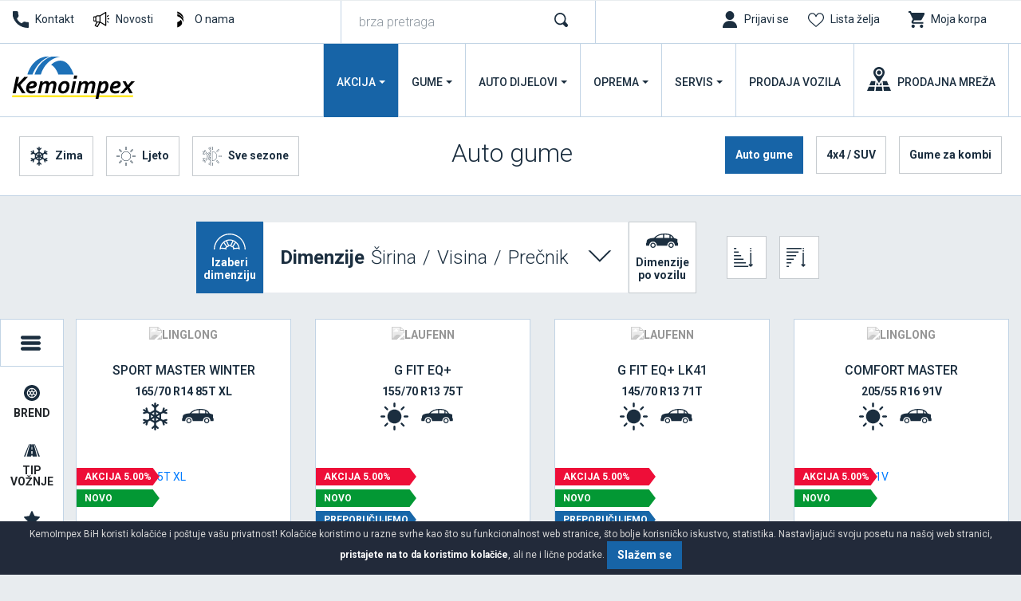

--- FILE ---
content_type: text/html; charset=UTF-8
request_url: https://www.kemoimpex.ba/gume/automobili
body_size: 15348
content:
<!DOCTYPE html>
<html lang="bs-BA">
<head>
    <title>Auto gume | Kemoimpex BiH</title>
<!--
 * @copyright (c) 1991-2026 KemoImpex BiH 
 * @author Halo Creative Team, http://www.haloteam.rs
-->
    <meta charset="utf-8">
    <meta http-equiv="X-UA-Compatible" content="IE=edge">
    <meta name="viewport" content="width=device-width, initial-scale=1">
    <meta name="description" lang="bs-BA" content="Auto gume za sve sezone. Veliki izbor, najbolja ponuda. Online prodaja, brza isporuka." />
    
	<link rel="canonical" href="https://www.kemoimpex.ba/gume/automobili">
	<link rel="alternate" hreflang="bs-BA" href="https://www.kemoimpex.ba/gume/automobili">
	<link rel="alternate" hreflang="sr" href="https://www.kemoimpex.com/gume/automobili">
	<link rel="alternate" hreflang="sr-Latn-ME" href="https://www.kemoimpex.me/cms/view.php?id=930">

<!-- Links -->
    <link rel="apple-touch-icon" sizes="57x57" href="/images/icon/apple-icon-57x57.png?v=2">
    <link rel="apple-touch-icon" sizes="60x60" href="/images/icon/apple-icon-60x60.png?v=2">
    <link rel="apple-touch-icon" sizes="72x72" href="/images/icon/apple-icon-72x72.png?v=2">
    <link rel="apple-touch-icon" sizes="76x76" href="/images/icon/apple-icon-76x76.png?v=2">
    <link rel="apple-touch-icon" sizes="114x114" href="/images/icon/apple-icon-114x114.png?v=2">
    <link rel="apple-touch-icon" sizes="120x120" href="/images/icon/apple-icon-120x120.png?v=2">
    <link rel="apple-touch-icon" sizes="144x144" href="/images/icon/apple-icon-144x144.png?v=2">
    <link rel="apple-touch-icon" sizes="152x152" href="/images/icon/apple-icon-152x152.png?v=2">
    <link rel="apple-touch-icon" sizes="180x180" href="/images/icon/apple-icon-180x180.png?v=2">
    <link rel="icon" type="image/png" sizes="192x192"  href="/images/icon/android-icon-192x192.png?v=2">
    <link rel="icon" type="image/png" sizes="32x32" href="/images/icon/favicon-32x32.png?v=2">
    <link rel="icon" type="image/png" sizes="96x96" href="/images/icon/favicon-96x96.png?v=2">
    <link rel="icon" type="image/png" sizes="16x16" href="/images/icon/favicon-16x16.png?v=2">
    
<!-- CSS -->
    <link rel="preload" as="style" href="https://fonts.googleapis.com/css?family=Roboto:300,400,500,700&display=swap" />
    <link rel="stylesheet" href="/includes/src/bootstrap/4.5.0/css/bootstrap.min.css" integrity="sha384-9aIt2nRpC12Uk9gS9baDl411NQApFmC26EwAOH8WgZl5MYYxFfc+NcPb1dKGj7Sk" crossorigin="anonymous">
    <link href="/includes/css/main.css?v=20221124" rel="stylesheet" type="text/css" >

	
	<meta property="og:url" content="https://www.kemoimpex.ba/gume/automobili"/>
	<meta property="og:title" content="Auto gume  Kemoimpex BiH"/>
	<meta property="og:description" content="Auto gume za sve sezone. Veliki izbor, najbolja ponuda. Online prodaja, brza isporuka."/>
	<meta property="og:image" content="https://www.kemoimpex.ba/images/fb_logo.png"/>
	<link rel="image_src" type="image/png" href="https://www.kemoimpex.ba/images/fb_logo.png" /></head>
<body class="category-page">

<header>
<div class="header-contact">

    <div class="navbar-icon">
    <div class="container-fluid">
    
        <div class="row">
            
            <div class="col-auto col-md-auto col-xl-4 px-2 d-flex justify-content-center justify-content-md-start">
                <a href="/kontakt/call-center" class="link icon phone" title="Call Centar">Kontakt</a>
                <a href="/novosti" class="link icon news" title="Novosti">Novosti</a>
                <a href="/onama" class="link icon logo" title="O nama" >O nama</a>
            </div>


            <!-- Search -->
            <div class="col-12 col-xl-3 box-form d-none d-xl-block">
                <form action="/pretraga" class="form-row" id="searchForma" role="search">
                <div class="col" id="top_search_wrapper"><input name="keywords" value="" class="form-control" type="search" placeholder="brza pretraga" aria-label="brza pretraga"  id="products" data-type="products" data-fild="keyword" autocomplete="off"></div>
                <div class="col-auto"><button type="submit" id="search-button" class="btn"></button></div>
                </form>
            </div>
            

            <!-- Icons -->
            <div class="col-auto ml-auto col-md-auto col-xl-5 d-flex justify-content-end">
                    <a class="link icon login" href="javascript:Void(0);" onClick="modalOpen('ajax-modal-login', '/cms/view.php?id=11&page_type=ajax&template=_loader&form=login&redirect_url=%2Fgume%2Fautomobili')" title="Prijavi se"><span class="d-none d-md-inline">Prijavi se</span></a>
                    <a class="link icon wishlist" href="/prodavnica/lista-zelja" title="Lista želja" data-toggle="tooltip" data-placement="top"><span class="d-none d-md-inline">Lista želja</span> <span class="badge border-radius badge-danger d-none" id="wishlistCount">0</span></a>
                    <div class="dropdown">
                        <button id="dropdownMenuCart" data-toggle="dropdown" aria-haspopup="true" aria-expanded="false"  class="link icon cart"  title="Moja korpa"><span class="d-none d-md-inline">Moja korpa</span> <span class="badge border-radius badge-danger d-none" id="shopCount"></span></button>
                        <div class="dropdown-menu dropdown-menu-right shop-list" id="shopList" aria-labelledby="dropdownMenuCart">
                        <div class="text-center py-2">Vaša potrošačka korpa je prazna</div>
                        </div>
                    </div>
            </div>
                
            
        </div>
    </div>
    </div>

    <div class="navbar-main">
    <div class="container-fluid">

        <!-- Navigation -->
        <nav class="navbar navbar-expand-lg navbar-light">
            <div class="navbar-logo">
                <a class="navbar-brand" href="/" title="KemoImpex BiH">
                </a>
            </div>

            <button class="navbar-toggler" type="button" data-toggle="collapse" data-target="#navbarMain" aria-controls="navbarMain" aria-expanded="false" aria-label="Toggle navigation">
              <span class="navbar-toggler-icon"></span>
            </button>

            <div class="collapse navbar-collapse" id="navbarMain">
            <ul class="navbar-nav flex-wrap ml-auto">
            
					<li class="nav-item dropdown dropdown-horisontal">
						<a href="#" class="nav-link dropdown-toggle d-flex justify-content-center align-items-center" title="Akcija"  id="nav-214" role="button" data-toggle="dropdown" aria-haspopup="true" aria-expanded="false">Akcija</a>
                        <div class="dropdown-menu dropdown-content" aria-labelledby="nav-214">
                        <div class="container-fluid">
                            <div class="row w-100">
									<div class="col-lg-4 col-xl-3 st" ><span class="dropdown-item">Gume</span>
									<div class="nd" ><a href="/akcija/ljetne-gume" title="Ljetne gume na akciji" class="dropdown-item">Ljetne gume na akciji</a></div>
									<div class="nd" ><a href="/akcija/zimske-gume-na-akciji" title="Zimske gume na akciji" class="dropdown-item">Zimske gume na akciji</a></div>
								</div>
                            </div>
                        </div>
                        </div>
					</li>
					<li class="nav-item dropdown dropdown-horisontal">
						<a href="#" class="nav-link dropdown-toggle d-flex justify-content-center align-items-center" title="Gume"  id="nav-305" role="button" data-toggle="dropdown" aria-haspopup="true" aria-expanded="false">Gume</a>
                        <div class="dropdown-menu dropdown-content" aria-labelledby="nav-305">
                        <div class="container-fluid">
                            <div class="row w-100">
                            <div class="col-12 col-lg-4 col-xl-3 ads">
                                <div class="row">
                                <div class="col-6 col-md-12">
                                <div class="card mb-3">
                                    <a href="/gume/automobili/zimske-gume"><img  loading="lazy" class="lazyload card-img-top" src="[data-uri]" data-src="/upload/images/new-2020-nav-zimske-auto.jpg" data-mob="/upload/images/mobile/new-2020-nav-zimske-auto.jpg" alt="Zimske gume za auto" /></a>
                                    <div class="card-body d-flex flex-column"><a href="/gume/automobili/zimske-gume" title="Zimske gume za auto"><span class="d-block float-left icon winter"></span>Zimske gume za auto</a>
                                    </div>
                                </div>
                                </div>
                                <div class="col-6 col-md-12">
                                <div class="card mb-3">
                                    <a href="/gume/garancija/registracija"><img  loading="lazy" class="lazyload card-img-top" src="[data-uri]" data-src="/upload/images/nav-garancija.jpg" data-mob="/upload/images/mobile/mob-nav-garancija_20220426_081835.jpg" alt="Registrujte se za program garancije" /></a>
                                    <div class="card-body d-flex flex-column"><a href="/gume/garancija/registracija" title="Registrujte se za program garancije">Registrujte se za program garancije</a>
                                    </div>
                                </div>
                                </div>
                                </div>
                            </div>
                            <div class="col-12 col-lg-8 col-xl-9">
                                <div class="row w-100">
									<div class="col-lg-4 col-xl-3 st" ><a href="/gume/automobili" title="Auto gume" class="dropdown-item">Auto gume</a>
									<div class="nd" ><a href="/gume/automobili/ljetne-gume" title="Ljetne gume za auto" class="dropdown-item">Ljetne gume za auto</a></div>
									<div class="nd" ><a href="/gume/automobili/zimske-gume" title="Zimske gume" class="dropdown-item">Zimske gume</a></div>
									<div class="nd" ><a href="/gume/automobili/gume-za-sve-sezone-univerzalne" title="Gume za sve sezone" class="dropdown-item">Gume za sve sezone</a></div>
								</div>
									<div class="col-lg-4 col-xl-3 st" ><a href="/gume/4x4-suv" title="4x4 / Suv" class="dropdown-item">4x4 / Suv</a>
									<div class="nd" ><a href="/gume/4x4-suv/ljetne-gume" title="Ljetne gume za džip" class="dropdown-item">Ljetne gume za džip</a></div>
									<div class="nd" ><a href="/gume/4x4-suv/zimske-gume" title="Zimske gume" class="dropdown-item">Zimske gume</a></div>
									<div class="nd" ><a href="/gume/4x4-suv/gume-za-sve-sezone-univerzalne" title="Gume za sve sezone" class="dropdown-item">Gume za sve sezone</a></div>
								</div>
									<div class="col-lg-4 col-xl-3 st" ><a href="/gume/kombi" title="Gume za kombi" class="dropdown-item">Gume za kombi</a>
									<div class="nd" ><a href="/gume/kombi/ljetne-gume" title="Ljetne gume za kombi" class="dropdown-item">Ljetne gume za kombi</a></div>
									<div class="nd" ><a href="/gume/kombi/zimske-gume" title="Zimske gume" class="dropdown-item">Zimske gume</a></div>
									<div class="nd" ><a href="/gume/kombi/gume-za-sve-sezone-univerzalne" title="Gume za sve sezone" class="dropdown-item">Gume za sve sezone</a></div>
								</div><div class="col-12"></div>
									<div class="col-lg-4 col-xl-3 st" ><span class="dropdown-item">Ostala vozila </span>
									<div class="nd" ><a href="/gume/traktori/traktorske-gume" title="Traktorske gume" class="dropdown-item">Traktorske gume</a></div>
									<div class="nd" ><a href="/gume/kamioni/teretne-gume" title="Teretne gume" class="dropdown-item">Teretne gume</a></div>
									<div class="nd" ><a href="/gume/kamioni/teretne-protektirane-gume" title="Teretne-protektirane gume" class="dropdown-item">Teretne-protektirane gume</a></div>
									<div class="nd" ><a href="/gume/unutrasnje-gume" title="Unutrašnje gume" class="dropdown-item">Unutrašnje gume</a></div>
									<div class="nd" ><a href="/gume/masine/industrijske-gume" title="Industrijske gume" class="dropdown-item">Industrijske gume</a></div>
									<div class="nd" ><a href="/gume/motocikli/moto-gume" title="Moto gume" class="dropdown-item">Moto gume</a></div>
									<div class="nd" ><a href="/gume/atv" title="Quad / Atv gume" class="dropdown-item">Quad / Atv gume</a></div>
								</div>
									<div class="col-lg-4 col-xl-3 st" ><span class="dropdown-item">Programi prodaje</span>
									<div class="nd" ><a href="/gume/stari-dot" title="Stari dotovi" class="dropdown-item">Stari dotovi</a></div>
									<div class="nd" ><a href="/gume/najbolji-odnos-kvalitet-cijena" title="Najbolji odnos kvalitet/cijena" class="dropdown-item">Najbolji odnos kvalitet/cijena</a></div>
									<div class="nd" ><a href="/gume/najprodavanije" title="Najprodavanije" class="dropdown-item">Najprodavanije</a></div>
									<div class="nd" ><a href="/gume/brendovi" title="Brendovi auto guma" class="dropdown-item">Brendovi auto guma</a></div>
									<div class="nd" ><a href="/gume/novo" title="Novo u ponudi" class="dropdown-item">Novo u ponudi</a></div>
								</div>
									<div class="col-lg-4 col-xl-3 st" ><a href="/gume/garancija" title="Garancija" class="dropdown-item">Garancija</a>
									<div class="nd" ><a href="/gume/garancija/registracija" title="Registracija" class="dropdown-item">Registracija</a></div>
									<div class="nd" ><a href="/gume/garancija/proverite-garanciju" title="Provjerite garanciju" class="dropdown-item">Provjerite garanciju</a></div>
									<div class="nd" ><a href="/gume/garancija/uslovi-garancije-protiv-ostecenja" title="Uslovi garancije protiv oštećenja" class="dropdown-item">Uslovi garancije protiv oštećenja</a></div>
								</div><div class="col-12"></div>
                                </div>
                            </div>
                            </div>
                        </div>
                        </div>
					</li>
					<li class="nav-item dropdown dropdown-horisontal">
						<a href="#" class="nav-link dropdown-toggle d-flex justify-content-center align-items-center" title="Auto
dijelovi"  id="nav-846" role="button" data-toggle="dropdown" aria-haspopup="true" aria-expanded="false">Auto
dijelovi</a>
                        <div class="dropdown-menu dropdown-content" aria-labelledby="nav-846">
                        <div class="container-fluid">
                            <div class="row w-100">
									<div class="col-lg-4 col-xl-3 st" ><span class="dropdown-item">Felne</span>
									<div class="nd" ><a href="/auto-oprema/felne/teretna-vozila" title="Teretne felne" class="dropdown-item">Teretne felne</a></div>
									<div class="nd" ><a href="/auto-oprema/felne-po-brendu" title="Brendovi" class="dropdown-item">Brendovi</a></div>
									<div class="nd" ><a href="/auto-oprema/upit-za-felne/upit-setovi-bestbuy/" title="Pošaljite upit za felne/setove sa felnama za teritoriju BiH" class="dropdown-item">Pošaljite upit za felne/setove sa felnama za teritoriju BiH</a></div>
								</div>
									<div class="col-lg-4 col-xl-3 st" ><a href="/auto-dijelovi/dijelovi-po-brendu" title="Rezervni dijelovi" class="dropdown-item">Rezervni dijelovi</a>
									<div class="nd" ><a href="/auto-dijelovi/posaljite-upit" title="Pošaljite upit za rezervne delove" class="dropdown-item">Pošaljite upit za rezervne delove</a></div>
								</div>
                            </div>
                        </div>
                        </div>
					</li>
					<li class="nav-item dropdown dropdown-horisontal">
						<a href="#" class="nav-link dropdown-toggle d-flex justify-content-center align-items-center" title="Oprema"  id="nav-309" role="button" data-toggle="dropdown" aria-haspopup="true" aria-expanded="false">Oprema</a>
                        <div class="dropdown-menu dropdown-content" aria-labelledby="nav-309">
                        <div class="container-fluid">
                            <div class="row w-100">
									<div class="col-lg-4 col-xl-3 st" ><span class="dropdown-item">Auto oprema</span>
									<div class="nd" ><a href="/oprema/auto-oprema/zimska-oprema" title="Zimska oprema" class="dropdown-item">Zimska oprema</a></div>
									<div class="nd" ><a href="/oprema/auto-oprema/obavezna-auto-oprema" title="Obavezna auto oprema" class="dropdown-item">Obavezna auto oprema</a></div>
									<div class="nd" ><a href="/oprema/auto-oprema/ostalo" title="Ostalo" class="dropdown-item">Ostalo</a></div>
								</div>
									<div class="col-lg-4 col-xl-3 st" ><span class="dropdown-item">Spoljašnost automobila</span>
									<div class="nd" ><a href="/auto-oprema/spoljasnost-automobila/ratkapne" title="Ratkapne" class="dropdown-item">Ratkapne</a></div>
								</div>
									<div class="col-lg-4 col-xl-3 st" ><span class="dropdown-item">Unutrašnjost automobila</span>
									<div class="nd" ><a href="/auto-oprema/unutrasnjost-automobila/patosnice" title="Patosnice" class="dropdown-item">Patosnice</a></div>
									<div class="nd" ><a href="/auto-oprema/unutrasnjost-automobila/navlake-volana" title="Navlake volana" class="dropdown-item">Navlake volana</a></div>
								</div>
                            </div>
                        </div>
                        </div>
					</li>
					<li class="nav-item dropdown dropdown-horisontal">
						<a href="#" class="nav-link dropdown-toggle d-flex justify-content-center align-items-center" title="Servis"  id="nav-123" role="button" data-toggle="dropdown" aria-haspopup="true" aria-expanded="false">Servis</a>
                        <div class="dropdown-menu dropdown-content" aria-labelledby="nav-123">
                        <div class="container-fluid">
                            <div class="row w-100">
                            <div class="col-12 col-lg-4 col-xl-3 ads">
                                <div class="row">
                                <div class="col-12 col-md-12">
                                <div class="card mb-3">
                                    <a href="/zakazivanje/promena-guma"><img  loading="lazy" class="lazyload card-img-top" src="[data-uri]" data-src="/upload/images/new-2020-nav-zamena-guma.jpg" data-mob="/upload/images/mobile/new-2020-nav-zamena-guma.jpg" alt="Zakažite zamenu guma" /></a>
                                    <div class="card-body d-flex flex-column"><a href="/zakazivanje/promena-guma" title="Zakažite zamenu guma"><span class="d-block float-left icon service"></span>Zakažite zamenu guma</a>
                                    </div>
                                </div>
                                </div>
                                </div>
                            </div>
                            <div class="col-12 col-lg-8 col-xl-9">
                                <div class="row w-100">
									<div class="col-lg-4 col-xl-3 st" ><a href="/auto-servis" title="Auto servis" class="dropdown-item">Auto servis</a>
									<div class="nd" ><a href="/auto-servis/mali-servis" title="Mali servis" class="dropdown-item">Mali servis</a></div>
									<div class="nd" ><a href="/auto-servis/veliki-servis" title="Veliki servis" class="dropdown-item">Veliki servis</a></div>
									<div class="nd" ><a href="/auto-servis/zamena-tecnosti" title="Zamjena tečnosti" class="dropdown-item">Zamjena tečnosti</a></div>
									<div class="nd" ><a href="/auto-servis/zamena-trapa-i-kocionog-sistema" title="Kompletan servis trapa i kočionog sistema" class="dropdown-item">Kompletan servis trapa i kočionog sistema</a></div>
									<div class="nd" ><a href="/auto-servis/klime" title="Servis i dopuna klime" class="dropdown-item">Servis i dopuna klime</a></div>
									<div class="nd" ><a href="/auto-servis/dijagnostika" title="Dijagnostika " class="dropdown-item">Dijagnostika </a></div>
									<div class="nd" ><a href="/auto-oprema/auto-perionica" title="Auto perionica" class="dropdown-item">Auto perionica</a></div>
								</div>
									<div class="col-lg-4 col-xl-3 st" ><a href="/vulkanizer" title="Vulkanizerske usluge" class="dropdown-item">Vulkanizerske usluge</a>
									<div class="nd" ><a href="/vulkanizer/montaza-i-balansiranje-guma" title="Montaža i balansiranje guma" class="dropdown-item">Montaža i balansiranje guma</a></div>
									<div class="nd" ><a href="/vulkanizer/popravka-i-zamena-guma" title="Popravka guma" class="dropdown-item">Popravka guma</a></div>
									<div class="nd" ><a href="/vulkanizer/pumpanje-guma-azotom" title="Pumpanje guma azotom" class="dropdown-item">Pumpanje guma azotom</a></div>
									<div class="nd" ><a href="/vulkanizer/ispravljanje-felni" title="Ispravljanje aluminijumskih felni" class="dropdown-item">Ispravljanje aluminijumskih felni</a></div>
									<div class="nd" ><a href="/vulkanizer/reglaza-trapa" title="Reglaža trapa" class="dropdown-item">Reglaža trapa</a></div>
									<div class="nd" ><a href="/vulkanizer/hotel-guma" title="Hotel guma" class="dropdown-item">Hotel guma</a></div>
								</div>
									<div class="col-lg-4 col-xl-3 st" ><a href="/auto-servis/zakazivanje" title="Zakazivanje" class="dropdown-item">Zakazivanje</a>
									<div class="nd" ><a href="/auto-servis/upit" title="Upit za auto servis" class="dropdown-item">Upit za auto servis</a></div>
									<div class="nd" ><a href="/zakazivanje/promena-guma" title="Promena guma" class="dropdown-item">Promena guma</a></div>
								</div>
                                </div>
                            </div>
                            </div>
                        </div>
                        </div>
					</li>
					<li class="nav-item">
						<a href="https://www.kemoimpex.com/prodaja-vozila" class="nav-link d-flex justify-content-center align-items-center" title="Prodaja
vozila" target="_blank"  id="nav-340">Prodaja
vozila</a>
					</li>
					<li class="nav-item">
						<a href="/kontakt/prodajna-mreza" class="nav-link d-flex justify-content-center align-items-center" title="Prodajna
mreža"  id="nav-150">Prodajna
mreža</a>
					</li>
            </ul>
            </div>
        </nav>
             
    </div>
    </div>
</div>
</header>
<div id="header-category" class="content-wrapper">
    <div class="row justify-content-center">
    
            <div class="col-auto order-2 order-xl-1 search-form justify-content-start">
                <div class="d-flex" id="simbolBox">
            <div class="p-2">
            <a class="btn simbol winter" href="/gume/automobili/zimske-gume" title="Zimske auto gume" data-toggle="tooltip" data-placement="top">Zima</a>
            </div>
            <div class="p-2">
            <a class="btn simbol summer" href="/gume/automobili/ljetne-gume" title="Ljetne auto gume" data-toggle="tooltip" data-placement="top">Ljeto</a>
            </div>
            <div class="p-2">
            <a class="btn simbol summer-winter" href="/gume/automobili/gume-za-sve-sezone-univerzalne" title="Auto gume za sve sezone" data-toggle="tooltip" data-placement="top">Sve sezone</a>
            </div></div>
            </div>
            <div class="col-12 col-xl order-1 order-xl-2 d-flex align-items-center justify-content-center">
                <h1 id="product_categories_id" data-id="930">Auto gume</h1>
            </div>
                <div class="col-auto order-3 ml-xl-auto search-form justify-content-end">
                    <div class="d-flex">
                        <div class="d-flex" id="linkBox">
                    <div class="p-2"><a class="btn category active" href="/gume/automobili" title="Auto gume" data-toggle="tooltip" data-placement="top">Auto gume</a></div>
                    <div class="p-2"><a class="btn category" href="/gume/4x4-suv" title="4x4 / SUV" data-toggle="tooltip" data-placement="top">4x4 / SUV</a></div>
                    <div class="p-2"><a class="btn category" href="/gume/kombi" title="Gume za kombi" data-toggle="tooltip" data-placement="top">Gume za kombi</a></div></div>
                    </div>
                </div>    </div>
</div>
<!-- //header-page -->    

<div id="top-search" class="content-wrapper">
        
        <div id="top-search-size" class="row mx-0 mb-3 justify-content-center align-items-center">
                        
        <!-- Align -->
            <div class="col-auto">
                <div class="d-flex flex-wrap justify-content-center" id="sizeBox">
                    <div class="flex-fill order-1"><button class="sizeType byDimension active" type="button">Izaberi<br/>dimenziju</button></div>
                    <div class="flex-fill order-3 order-md-2"><button class="size d-flex justify-content-center align-items-center" id="size" data-load="0" type="button" ><b>Dimenzije</b>
                            <span class="p-2" id="widthSelect">Širina</span>
                            / <span class="p-2" id="heightSelect">Visina</span>
                            / <span class="p-2" id="baseSelect">Prečnik</span></button></div>
                
                    <div class="flex-fill order-2 order-md-3"><button class="sizeType byCars" type="button">Dimenzije<br/>po vozilu</button></div>                </div>
            </div>
            
        <!-- Size -->
            <div class="col-auto">
                <div class="d-flex flex-wrap justify-content-center">
                
                    <div class="p-2">
                    <button aria-label="Sortiranje" class="btn simbol sort sort-asc  search-click" name="ascdesc" value="ASC" type="button" title="Cene rastuće" data-toggle="tooltip" data-placement="top"></button>
                    </div>
                    <div class="p-2">
                    <button aria-label="Sortiranje" class="btn simbol sort sort-desc  search-click" name="ascdesc" value="DESC" type="button" title="Cene opadajuće" data-toggle="tooltip" data-placement="top"></button>
                    </div>            
                </div>
            </div>
            
            <div id="tiresSize" class="col-12 p-0 d-none">
                <div id="sizeSearch">
                    <div class="container-fluid mb-4">
                        <div class="row">
                        
                            <div class="col-12 col-lg-7 mt-4" id="loadSize">
                            </div>
                            <div class="col-12 col-lg-5 mt-4" id="loadRecommended">
                            </div>                        </div>
                    </div>
                </div>
            </div>
        <!-- //sizeSearch -->
           
                </div>
        
        </div>
<!-- //top-search-page -->

    
<div id="category-page" class="content-wrapper product-wrapper-height">
    

    <div class="d-flex">
        <!-- Sidebar  -->
        <nav id="sidebar" class="active">
    <button type="button" id="sidebarCollapse" class="btn btn-primary active" data-toggle="tooltip" data-placement="right" >
         DODATNA PRETRAGA
    </button>
            <div class="sidebarOpen" data-toggle="tooltip" data-placement="right" ></div>
        
    <div class="card">
      <div class="card-header" id="headingbrand">
        <button title="Brend" aria-label="Brend" class="btn" type="button" data-toggle="collapse" data-target="#collapsebrand" aria-expanded="true" aria-controls="collapsebrand">
          <i class="svg-icon w20 icon-brend"></i><span class="title-name">Brend</span>
        </button>
      </div>

      <div class="collapse show" id="collapsebrand" aria-labelledby="headingbrand">
        <div class="card-body">
        <div class="custom-control custom-checkbox pb-2">
            <input class="search-change custom-control-input" name="product_brand_code[]"  value="BFGGSP" type="checkbox" id="checkbox5062">
            <label for="checkbox5062" class="custom-control-label">BFGOODRICH</label>
        </div>
        <div class="custom-control custom-checkbox pb-2">
            <input class="search-change custom-control-input" name="product_brand_code[]"  value="BRIDGPP" type="checkbox" id="checkbox9291">
            <label for="checkbox9291" class="custom-control-label">BRIDGESTONE</label>
        </div>
        <div class="custom-control custom-checkbox pb-2">
            <input class="search-change custom-control-input" name="product_brand_code[]"  value="CONGPP" type="checkbox" id="checkbox8229">
            <label for="checkbox8229" class="custom-control-label">CONTINENTAL</label>
        </div>
        <div class="custom-control custom-checkbox pb-2">
            <input class="search-change custom-control-input" name="product_brand_code[]"  value="COOPGSP" type="checkbox" id="checkbox6392">
            <label for="checkbox6392" class="custom-control-label">COOPER</label>
        </div>
        <div class="custom-control custom-checkbox pb-2">
            <input class="search-change custom-control-input" name="product_brand_code[]"  value="CORDGNP" type="checkbox" id="checkbox7031">
            <label for="checkbox7031" class="custom-control-label">CORDIANT</label>
        </div>
        <div class="custom-control custom-checkbox pb-2">
            <input class="search-change custom-control-input" name="product_brand_code[]"  value="DEBGNP" type="checkbox" id="checkbox5063">
            <label for="checkbox5063" class="custom-control-label">DEBICA</label>
        </div>
        <div class="custom-control custom-checkbox pb-2">
            <input class="search-change custom-control-input" name="product_brand_code[]"  value="DUNGPP" type="checkbox" id="checkbox5033">
            <label for="checkbox5033" class="custom-control-label">DUNLOP</label>
        </div>
        <div class="custom-control custom-checkbox pb-2">
            <input class="search-change custom-control-input" name="product_brand_code[]"  value="FIRGSP" type="checkbox" id="checkbox5157">
            <label for="checkbox5157" class="custom-control-label">FIRESTONE</label>
        </div>
        <div class="custom-control custom-checkbox pb-2">
            <input class="search-change custom-control-input" name="product_brand_code[]"  value="FGSP" type="checkbox" id="checkbox5020">
            <label for="checkbox5020" class="custom-control-label">FULDA</label>
        </div>
        <div class="custom-control custom-checkbox pb-2">
            <input class="search-change custom-control-input" name="product_brand_code[]"  value="GYGPP" type="checkbox" id="checkbox5003">
            <label for="checkbox5003" class="custom-control-label">GOODYEAR</label>
        </div>
        <div class="custom-control custom-checkbox pb-2">
            <input class="search-change custom-control-input" name="product_brand_code[]"  value="HKGSP" type="checkbox" id="checkbox5190">
            <label for="checkbox5190" class="custom-control-label">HANKOOK</label>
        </div>
        <div class="custom-control custom-checkbox pb-2">
            <input class="search-change custom-control-input" name="product_brand_code[]"  value="KAMAGNP" type="checkbox" id="checkbox5043">
            <label for="checkbox5043" class="custom-control-label">KAMA</label>
        </div>
        <div class="custom-control custom-checkbox pb-2">
            <input class="search-change custom-control-input" name="product_brand_code[]"  value="KINGSGNP" type="checkbox" id="checkbox10614">
            <label for="checkbox10614" class="custom-control-label">KINGSTAR</label>
        </div>
        <div class="custom-control custom-checkbox pb-2">
            <input class="search-change custom-control-input" name="product_brand_code[]"  value="KLEBGSP" type="checkbox" id="checkbox8193">
            <label for="checkbox8193" class="custom-control-label">KLEBER</label>
        </div>
        <div class="custom-control custom-checkbox pb-2">
            <input class="search-change custom-control-input" name="product_brand_code[]"  value="KUMHGSP" type="checkbox" id="checkbox9532">
            <label for="checkbox9532" class="custom-control-label">KUMHO</label>
        </div>
        <div class="custom-control custom-checkbox pb-2">
            <input class="search-change custom-control-input" name="product_brand_code[]"  value="LASAGSP" type="checkbox" id="checkbox5362">
            <label for="checkbox5362" class="custom-control-label">LASSA</label>
        </div>
        <div class="custom-control custom-checkbox pb-2">
            <input class="search-change custom-control-input" name="product_brand_code[]"  value="LAUFGSP" type="checkbox" id="checkbox9388">
            <label for="checkbox9388" class="custom-control-label">LAUFENN</label>
        </div>
        <div class="custom-control custom-checkbox pb-2">
            <input class="search-change custom-control-input" name="product_brand_code[]"  value="LINGGNP" type="checkbox" id="checkbox11372">
            <label for="checkbox11372" class="custom-control-label">LINGLONG</label>
        </div>
        <div class="custom-control custom-checkbox pb-2">
            <input class="search-change custom-control-input" name="product_brand_code[]"  value="MICHGPP" type="checkbox" id="checkbox5038">
            <label for="checkbox5038" class="custom-control-label">MICHELIN</label>
        </div>
        <div class="custom-control custom-checkbox pb-2">
            <input class="search-change custom-control-input" name="product_brand_code[]"  value="MIRGNP" type="checkbox" id="checkbox9383">
            <label for="checkbox9383" class="custom-control-label">MIRAGE</label>
        </div>
        <div class="custom-control custom-checkbox pb-2">
            <input class="search-change custom-control-input" name="product_brand_code[]"  value="NOGPP" type="checkbox" id="checkbox5289">
            <label for="checkbox5289" class="custom-control-label">NOKIAN</label>
        </div>
        <div class="custom-control custom-checkbox pb-2">
            <input class="search-change custom-control-input" name="product_brand_code[]"  value="PIRGPP" type="checkbox" id="checkbox8238">
            <label for="checkbox8238" class="custom-control-label">PIRELLI</label>
        </div>
        <div class="custom-control custom-checkbox pb-2">
            <input class="search-change custom-control-input" name="product_brand_code[]"  value="RIKGNP" type="checkbox" id="checkbox8211">
            <label for="checkbox8211" class="custom-control-label">RIKEN</label>
        </div>
        <div class="custom-control custom-checkbox pb-2">
            <input class="search-change custom-control-input" name="product_brand_code[]"  value="SGNP" type="checkbox" id="checkbox5047">
            <label for="checkbox5047" class="custom-control-label">SAVA</label>
        </div>
        <div class="custom-control custom-checkbox pb-2">
            <input class="search-change custom-control-input" name="product_brand_code[]"  value="STARGNP" type="checkbox" id="checkbox7033">
            <label for="checkbox7033" class="custom-control-label">STARFIRE</label>
        </div>
        <div class="custom-control custom-checkbox pb-2">
            <input class="search-change custom-control-input" name="product_brand_code[]"  value="TGNP" type="checkbox" id="checkbox5053">
            <label for="checkbox5053" class="custom-control-label">TIGAR</label>
        </div>
        <div class="custom-control custom-checkbox pb-2">
            <input class="search-change custom-control-input" name="product_brand_code[]"  value="TOYOGSP" type="checkbox" id="checkbox11553">
            <label for="checkbox11553" class="custom-control-label">TOYO</label>
        </div>
        <div class="custom-control custom-checkbox pb-2">
            <input class="search-change custom-control-input" name="product_brand_code[]"  value="TRIGNP" type="checkbox" id="checkbox9496">
            <label for="checkbox9496" class="custom-control-label">TRIANGLE</label>
        </div>
        <div class="custom-control custom-checkbox pb-2">
            <input class="search-change custom-control-input" name="product_brand_code[]"  value="YOKGPP" type="checkbox" id="checkbox11861">
            <label for="checkbox11861" class="custom-control-label">YOKOHAMA</label>
        </div>
        </div>
      </div>
    </div>
    
    <div class="card">
      <div class="card-header" id="headingtip_voznje">
        <button aria-label="TIP VOŽNJE" class="btn collapsed" type="button" data-toggle="collapse" data-target="#collapsetip_voznje" aria-expanded="false" aria-controls="collapsetip_voznje">
          <i class="svg-icon w20 icon-road"></i><span class="title-name">TIP VOŽNJE</span>
        </button>
      </div>

      <div class="collapse" id="collapsetip_voznje" aria-labelledby="headingtip_voznje">
        <div class="card-body">
        <div class="custom-control custom-checkbox  pb-2">
            <input class="search-change custom-control-input" name="atribut_tip_voznje[]"  value="S" type="checkbox" id="checkboxatribut_tip_voznjeS">
            <label for="checkboxatribut_tip_voznjeS" class="custom-control-label">Sportski tip</label>
        </div>
        <div class="custom-control custom-checkbox  pb-2">
            <input class="search-change custom-control-input" name="atribut_tip_voznje[]"  value="O" type="checkbox" id="checkboxatribut_tip_voznjeO">
            <label for="checkboxatribut_tip_voznjeO" class="custom-control-label">Offroad</label>
        </div>
        <div class="custom-control custom-checkbox  pb-2">
            <input class="search-change custom-control-input" name="atribut_tip_voznje[]"  value="A" type="checkbox" id="checkboxatribut_tip_voznjeA">
            <label for="checkboxatribut_tip_voznjeA" class="custom-control-label"> Magistralni put</label>
        </div>
        <div class="custom-control custom-checkbox  pb-2">
            <input class="search-change custom-control-input" name="atribut_tip_voznje[]"  value="G" type="checkbox" id="checkboxatribut_tip_voznjeG">
            <label for="checkboxatribut_tip_voznjeG" class="custom-control-label">Gradska vožnja</label>
        </div>
        </div>
      </div>
    </div>
    
    <div class="card">
      <div class="card-header" id="headingklasa">
        <button aria-label="Klasa" class="btn collapsed" type="button" data-toggle="collapse" data-target="#collapseklasa" aria-expanded="false" aria-controls="collapseklasa">
          <i class="svg-icon w20 icon-klasa"></i><span class="title-name">Klasa</span>
        </button>
      </div>

      <div class="collapse" id="collapseklasa" aria-labelledby="headingklasa">
        <div class="card-body">
        <div class="custom-control custom-checkbox pb-2">
            <input class="search-change custom-control-input" name="product_composition_id[]"  value="938" type="checkbox" id="checkbox938">
            <label for="checkbox938" class="custom-control-label">Viša</label>
        </div>
        <div class="custom-control custom-checkbox pb-2">
            <input class="search-change custom-control-input" name="product_composition_id[]"  value="939" type="checkbox" id="checkbox939">
            <label for="checkbox939" class="custom-control-label">Srednja</label>
        </div>
        <div class="custom-control custom-checkbox pb-2">
            <input class="search-change custom-control-input" name="product_composition_id[]"  value="940" type="checkbox" id="checkbox940">
            <label for="checkbox940" class="custom-control-label">Niža</label>
        </div>
        <div class="custom-control custom-checkbox pb-2">
            <input class="search-change custom-control-input" name="product_composition_id[]"  value="945" type="checkbox" id="checkbox945">
            <label for="checkbox945" class="custom-control-label">Economy</label>
        </div>
        </div>
      </div>
    </div>
    
    <div class="card">
      <div class="card-header" id="headingprogram">
        <button aria-label="Program" class="btn collapsed" type="button" data-toggle="collapse" data-target="#collapseprogram" aria-expanded="false" aria-controls="collapseprogram">
          <i class="svg-icon w20 icon-program"></i><span class="title-name">Program</span>
        </button>
      </div>

      <div class="collapse" id="collapseprogram" aria-labelledby="headingprogram">
        <div class="card-body">
        <div class="custom-control custom-checkbox pb-2">
            <input class="search-change custom-control-input" name="product_action_id[]"  value="911" type="checkbox" id="checkbox911">
            <label for="checkbox911" class="custom-control-label">Stari dotovi</label>
        </div>
        <div class="custom-control custom-checkbox pb-2">
            <input class="search-change custom-control-input" name="product_action_id[]"  value="169" type="checkbox" id="checkbox169">
            <label for="checkbox169" class="custom-control-label">Najprodavanije</label>
        </div>
        <div class="custom-control custom-checkbox pb-2">
            <input class="search-change custom-control-input" name="product_action_id[]"  value="168" type="checkbox" id="checkbox168">
            <label for="checkbox168" class="custom-control-label">Preporučene gume</label>
        </div>
        <div class="custom-control custom-checkbox pb-2">
            <input class="search-change custom-control-input" name="product_action_id[]"  value="167" type="checkbox" id="checkbox167">
            <label for="checkbox167" class="custom-control-label">Najbolji odnos kvalitet/cijena</label>
        </div>
        <div class="custom-control custom-checkbox pb-2">
            <input class="search-change custom-control-input" name="product_action_id[]"  value="180" type="checkbox" id="checkbox180">
            <label for="checkbox180" class="custom-control-label">Akcija</label>
        </div>
        <div class="custom-control custom-checkbox pb-2">
            <input class="search-change custom-control-input" name="product_action_id[]"  value="181" type="checkbox" id="checkbox181">
            <label for="checkbox181" class="custom-control-label">Novo u ponudi</label>
        </div>
        </div>
      </div>
    </div>
    
    <div class="card">
      <div class="card-header" id="headingcena">
        <button aria-label="Cena" class="btn collapsed" type="button" data-toggle="collapse" data-target="#collapsecena" aria-expanded="false" aria-controls="collapsecena">
          <i class="svg-icon w20 icon-cena"></i><span class="title-name">Cena</span>
        </button>
      </div>

      <div class="collapse" id="collapsecena" aria-labelledby="headingcena">
        <div class="card-body">
            <div class="custom-control custom-checkbox pb-2">
                <input  class="search-change custom-control-input" id="checkboxprice_range0" name="price_range[0]"  value="0-5000" type="checkbox" >
                <label class="custom-control-label" for="checkboxprice_range0">0.00 - 5,000.00</label>
            </div>
        </div>
      </div>
    </div>
    
    <div class="card">
      <div class="card-header" id="headingeu">
        <button aria-label="EU LABEL" class="btn collapsed" type="button" data-toggle="collapse" data-target="#collapseeu" aria-expanded="false" aria-controls="collapseeu">
          <i class="svg-icon w20 icon-eu-label"></i><span class="title-name">EU LABEL</span>
        </button>
      </div>

      <div class="collapse" id="collapseeu" aria-labelledby="headingeu">
        <div class="card-body">
        <div class="text-uppercase font-weight-bold pt-2">Potrošnja goriva</div>
        <div class="custom-control custom-checkbox custom-control-inline pb-2">
            <input class="search-change custom-control-input" name="atribut_fuel[]"  value="A" type="checkbox" id="checkboxatribut_fuelA">
            <label for="checkboxatribut_fuelA" class="custom-control-label">A</label>
        </div>
        <div class="custom-control custom-checkbox custom-control-inline pb-2">
            <input class="search-change custom-control-input" name="atribut_fuel[]"  value="B" type="checkbox" id="checkboxatribut_fuelB">
            <label for="checkboxatribut_fuelB" class="custom-control-label">B</label>
        </div>
        <div class="custom-control custom-checkbox custom-control-inline pb-2">
            <input class="search-change custom-control-input" name="atribut_fuel[]"  value="C" type="checkbox" id="checkboxatribut_fuelC">
            <label for="checkboxatribut_fuelC" class="custom-control-label">C</label>
        </div>
        <div class="custom-control custom-checkbox custom-control-inline pb-2">
            <input class="search-change custom-control-input" name="atribut_fuel[]"  value="D" type="checkbox" id="checkboxatribut_fuelD">
            <label for="checkboxatribut_fuelD" class="custom-control-label">D</label>
        </div>
        <div class="custom-control custom-checkbox custom-control-inline pb-2">
            <input class="search-change custom-control-input" name="atribut_fuel[]"  value="E" type="checkbox" id="checkboxatribut_fuelE">
            <label for="checkboxatribut_fuelE" class="custom-control-label">E</label>
        </div>
        <div class="custom-control custom-checkbox custom-control-inline pb-2">
            <input class="search-change custom-control-input" name="atribut_fuel[]"  value="F" type="checkbox" id="checkboxatribut_fuelF">
            <label for="checkboxatribut_fuelF" class="custom-control-label">F</label>
        </div>
        <div class="custom-control custom-checkbox custom-control-inline pb-2">
            <input class="search-change custom-control-input" name="atribut_fuel[]"  value="G" type="checkbox" id="checkboxatribut_fuelG">
            <label for="checkboxatribut_fuelG" class="custom-control-label">G</label>
        </div>
        <div class="text-uppercase font-weight-bold pt-2">Sposobnost kočenja</div>
        <div class="custom-control custom-checkbox custom-control-inline pb-2">
            <input class="search-change custom-control-input" name="atribut_grip[]"  value="A" type="checkbox" id="checkboxatribut_gripA">
            <label for="checkboxatribut_gripA" class="custom-control-label">A</label>
        </div>
        <div class="custom-control custom-checkbox custom-control-inline pb-2">
            <input class="search-change custom-control-input" name="atribut_grip[]"  value="B" type="checkbox" id="checkboxatribut_gripB">
            <label for="checkboxatribut_gripB" class="custom-control-label">B</label>
        </div>
        <div class="custom-control custom-checkbox custom-control-inline pb-2">
            <input class="search-change custom-control-input" name="atribut_grip[]"  value="C" type="checkbox" id="checkboxatribut_gripC">
            <label for="checkboxatribut_gripC" class="custom-control-label">C</label>
        </div>
        <div class="custom-control custom-checkbox custom-control-inline pb-2">
            <input class="search-change custom-control-input" name="atribut_grip[]"  value="D" type="checkbox" id="checkboxatribut_gripD">
            <label for="checkboxatribut_gripD" class="custom-control-label">D</label>
        </div>
        <div class="custom-control custom-checkbox custom-control-inline pb-2">
            <input class="search-change custom-control-input" name="atribut_grip[]"  value="E" type="checkbox" id="checkboxatribut_gripE">
            <label for="checkboxatribut_gripE" class="custom-control-label">E</label>
        </div>
        <div class="custom-control custom-checkbox custom-control-inline pb-2">
            <input class="search-change custom-control-input" name="atribut_grip[]"  value="F" type="checkbox" id="checkboxatribut_gripF">
            <label for="checkboxatribut_gripF" class="custom-control-label">F</label>
        </div>
        <div class="custom-control custom-checkbox custom-control-inline pb-2">
            <input class="search-change custom-control-input" name="atribut_grip[]"  value="G" type="checkbox" id="checkboxatribut_gripG">
            <label for="checkboxatribut_gripG" class="custom-control-label">G</label>
        </div>
        <div class="text-uppercase font-weight-bold pt-2">Nivo buke</div>
        <div class="custom-control custom-checkbox custom-control-inline pb-2">
            <input class="search-change custom-control-input" name="atribut_noise[]"  value="66" type="checkbox" id="checkboxatribut_noise66">
            <label for="checkboxatribut_noise66" class="custom-control-label">66</label>
        </div>
        <div class="custom-control custom-checkbox custom-control-inline pb-2">
            <input class="search-change custom-control-input" name="atribut_noise[]"  value="67" type="checkbox" id="checkboxatribut_noise67">
            <label for="checkboxatribut_noise67" class="custom-control-label">67</label>
        </div>
        <div class="custom-control custom-checkbox custom-control-inline pb-2">
            <input class="search-change custom-control-input" name="atribut_noise[]"  value="68" type="checkbox" id="checkboxatribut_noise68">
            <label for="checkboxatribut_noise68" class="custom-control-label">68</label>
        </div>
        <div class="custom-control custom-checkbox custom-control-inline pb-2">
            <input class="search-change custom-control-input" name="atribut_noise[]"  value="69" type="checkbox" id="checkboxatribut_noise69">
            <label for="checkboxatribut_noise69" class="custom-control-label">69</label>
        </div>
        <div class="custom-control custom-checkbox custom-control-inline pb-2">
            <input class="search-change custom-control-input" name="atribut_noise[]"  value="70" type="checkbox" id="checkboxatribut_noise70">
            <label for="checkboxatribut_noise70" class="custom-control-label">70</label>
        </div>
        <div class="custom-control custom-checkbox custom-control-inline pb-2">
            <input class="search-change custom-control-input" name="atribut_noise[]"  value="71" type="checkbox" id="checkboxatribut_noise71">
            <label for="checkboxatribut_noise71" class="custom-control-label">71</label>
        </div>
        <div class="custom-control custom-checkbox custom-control-inline pb-2">
            <input class="search-change custom-control-input" name="atribut_noise[]"  value="72" type="checkbox" id="checkboxatribut_noise72">
            <label for="checkboxatribut_noise72" class="custom-control-label">72</label>
        </div>
        <div class="custom-control custom-checkbox custom-control-inline pb-2">
            <input class="search-change custom-control-input" name="atribut_noise[]"  value="73" type="checkbox" id="checkboxatribut_noise73">
            <label for="checkboxatribut_noise73" class="custom-control-label">73</label>
        </div>
        <div class="custom-control custom-checkbox custom-control-inline pb-2">
            <input class="search-change custom-control-input" name="atribut_noise[]"  value="74" type="checkbox" id="checkboxatribut_noise74">
            <label for="checkboxatribut_noise74" class="custom-control-label">74</label>
        </div>
        <div class="custom-control custom-checkbox custom-control-inline pb-2">
            <input class="search-change custom-control-input" name="atribut_noise[]"  value="75" type="checkbox" id="checkboxatribut_noise75">
            <label for="checkboxatribut_noise75" class="custom-control-label">75</label>
        </div>
        <div class="custom-control custom-checkbox custom-control-inline pb-2">
            <input class="search-change custom-control-input" name="atribut_noise[]"  value="76" type="checkbox" id="checkboxatribut_noise76">
            <label for="checkboxatribut_noise76" class="custom-control-label">76</label>
        </div>
        <div class="custom-control custom-checkbox custom-control-inline pb-2">
            <input class="search-change custom-control-input" name="atribut_noise[]"  value="77" type="checkbox" id="checkboxatribut_noise77">
            <label for="checkboxatribut_noise77" class="custom-control-label">77</label>
        </div>
        <div class="custom-control custom-checkbox custom-control-inline pb-2">
            <input class="search-change custom-control-input" name="atribut_noise[]"  value="78" type="checkbox" id="checkboxatribut_noise78">
            <label for="checkboxatribut_noise78" class="custom-control-label">78</label>
        </div>
        </div>
      </div>
    </div>
    
    <div class="card">
      <div class="card-header" id="headingother">
        <button aria-label="OSTALO" class="btn collapsed" type="button" data-toggle="collapse" data-target="#collapseother" aria-expanded="false" aria-controls="collapseother">
          <i class="svg-icon w20 icon-tires-other"></i><span class="title-name">OSTALO</span>
        </button>
      </div>

      <div class="collapse" id="collapseother" aria-labelledby="headingother">
        <div class="card-body">
        <div class="text-uppercase font-weight-bold pt-2">Gume za vozila na el.pogon</div>
        <div class="custom-control custom-checkbox custom-control-inline pb-2">
            <input class="search-change custom-control-input" name="atribut_elektro[]"  value="1" type="checkbox" id="checkbox1">
            <label for="checkbox1" class="custom-control-label" >Da</label>
        </div>
        <div class="text-uppercase font-weight-bold pt-2">Lager</div>
        <div class="custom-control custom-checkbox custom-control-inline pb-2">
            <input class="search-change custom-control-input" name="atribut_lager[]"  value="1" type="checkbox" id="checkbox1">
            <label for="checkbox1" class="custom-control-label" >Brza isporuka</label>
        </div>
        <div class="custom-control custom-checkbox custom-control-inline pb-2">
            <input class="search-change custom-control-input" name="atribut_lager[]"  value="2" type="checkbox" id="checkbox2">
            <label for="checkbox2" class="custom-control-label" >Upit za kupovinu</label>
        </div>
        <div class="text-uppercase font-weight-bold pt-2">Oznake</div>
        <div class="custom-control custom-checkbox custom-control-inline pb-2">
            <input class="search-change custom-control-input" name="atribut_other[]"  value="3034" type="checkbox" id="checkbox3034">
            <label for="checkbox3034" class="custom-control-label" data-toggle="tooltip" data-placement="bottom" title="Mud&Snow (Blato i snijeg)">M+S</label>
        </div>
        <div class="custom-control custom-checkbox custom-control-inline pb-2">
            <input class="search-change custom-control-input" name="atribut_other[]"  value="3043" type="checkbox" id="checkbox3043">
            <label for="checkbox3043" class="custom-control-label" data-toggle="tooltip" data-placement="bottom" title="Extra Load">XL</label>
        </div>
        <div class="custom-control custom-checkbox custom-control-inline pb-2">
            <input class="search-change custom-control-input" name="atribut_other[]"  value="3040" type="checkbox" id="checkbox3040">
            <label for="checkbox3040" class="custom-control-label" data-toggle="tooltip" data-placement="bottom" title="Run on Flat – Omogućuju vožnju 80km nakon bušenja bez gubitka pritiska u gumi">RUN ON FLAT</label>
        </div>
        <div class="text-uppercase font-weight-bold pt-2">Index brzine</div>
        <div class="custom-control custom-checkbox custom-control-inline pb-2">
            <input class="search-change custom-control-input" name="atribut_index_speed[]"  value="N" type="checkbox" id="checkboxatribut_index_speedN">
            <label for="checkboxatribut_index_speedN" class="custom-control-label">140 km/h</label>
        </div>
        <div class="custom-control custom-checkbox custom-control-inline pb-2">
            <input class="search-change custom-control-input" name="atribut_index_speed[]"  value="Q" type="checkbox" id="checkboxatribut_index_speedQ">
            <label for="checkboxatribut_index_speedQ" class="custom-control-label">160 km/h</label>
        </div>
        <div class="custom-control custom-checkbox custom-control-inline pb-2">
            <input class="search-change custom-control-input" name="atribut_index_speed[]"  value="R" type="checkbox" id="checkboxatribut_index_speedR">
            <label for="checkboxatribut_index_speedR" class="custom-control-label">170 km/h</label>
        </div>
        <div class="custom-control custom-checkbox custom-control-inline pb-2">
            <input class="search-change custom-control-input" name="atribut_index_speed[]"  value="S" type="checkbox" id="checkboxatribut_index_speedS">
            <label for="checkboxatribut_index_speedS" class="custom-control-label">180 km/h</label>
        </div>
        <div class="custom-control custom-checkbox custom-control-inline pb-2">
            <input class="search-change custom-control-input" name="atribut_index_speed[]"  value="T" type="checkbox" id="checkboxatribut_index_speedT">
            <label for="checkboxatribut_index_speedT" class="custom-control-label">190 km/h</label>
        </div>
        <div class="custom-control custom-checkbox custom-control-inline pb-2">
            <input class="search-change custom-control-input" name="atribut_index_speed[]"  value="H" type="checkbox" id="checkboxatribut_index_speedH">
            <label for="checkboxatribut_index_speedH" class="custom-control-label">210 km/h</label>
        </div>
        <div class="custom-control custom-checkbox custom-control-inline pb-2">
            <input class="search-change custom-control-input" name="atribut_index_speed[]"  value="V" type="checkbox" id="checkboxatribut_index_speedV">
            <label for="checkboxatribut_index_speedV" class="custom-control-label">240 km/h</label>
        </div>
        <div class="custom-control custom-checkbox custom-control-inline pb-2">
            <input class="search-change custom-control-input" name="atribut_index_speed[]"  value="W" type="checkbox" id="checkboxatribut_index_speedW">
            <label for="checkboxatribut_index_speedW" class="custom-control-label">270 km/h</label>
        </div>
        <div class="custom-control custom-checkbox custom-control-inline pb-2">
            <input class="search-change custom-control-input" name="atribut_index_speed[]"  value="Y" type="checkbox" id="checkboxatribut_index_speedY">
            <label for="checkboxatribut_index_speedY" class="custom-control-label">300 km/h</label>
        </div>
        <div class="text-uppercase font-weight-bold pt-2">Index nosivosti</div>
        <div class="custom-control custom-checkbox custom-control-inline pb-2">
            <input class="search-change custom-control-input" name="atribut_index_load[]"  value="68" type="checkbox" id="checkboxatribut_index_load68">
            <label for="checkboxatribut_index_load68" class="custom-control-label">68 - 315 kg</label>
        </div>
        <div class="custom-control custom-checkbox custom-control-inline pb-2">
            <input class="search-change custom-control-input" name="atribut_index_load[]"  value="70" type="checkbox" id="checkboxatribut_index_load70">
            <label for="checkboxatribut_index_load70" class="custom-control-label">70 - 335 kg</label>
        </div>
        <div class="custom-control custom-checkbox custom-control-inline pb-2">
            <input class="search-change custom-control-input" name="atribut_index_load[]"  value="71" type="checkbox" id="checkboxatribut_index_load71">
            <label for="checkboxatribut_index_load71" class="custom-control-label">71 - 345 kg</label>
        </div>
        <div class="custom-control custom-checkbox custom-control-inline pb-2">
            <input class="search-change custom-control-input" name="atribut_index_load[]"  value="72" type="checkbox" id="checkboxatribut_index_load72">
            <label for="checkboxatribut_index_load72" class="custom-control-label">72 - 355 kg</label>
        </div>
        <div class="custom-control custom-checkbox custom-control-inline pb-2">
            <input class="search-change custom-control-input" name="atribut_index_load[]"  value="73" type="checkbox" id="checkboxatribut_index_load73">
            <label for="checkboxatribut_index_load73" class="custom-control-label">73 - 365 kg</label>
        </div>
        <div class="custom-control custom-checkbox custom-control-inline pb-2">
            <input class="search-change custom-control-input" name="atribut_index_load[]"  value="75" type="checkbox" id="checkboxatribut_index_load75">
            <label for="checkboxatribut_index_load75" class="custom-control-label">75 - 387 kg</label>
        </div>
        <div class="custom-control custom-checkbox custom-control-inline pb-2">
            <input class="search-change custom-control-input" name="atribut_index_load[]"  value="77" type="checkbox" id="checkboxatribut_index_load77">
            <label for="checkboxatribut_index_load77" class="custom-control-label">77 - 412 kg</label>
        </div>
        <div class="custom-control custom-checkbox custom-control-inline pb-2">
            <input class="search-change custom-control-input" name="atribut_index_load[]"  value="79" type="checkbox" id="checkboxatribut_index_load79">
            <label for="checkboxatribut_index_load79" class="custom-control-label">79 - 437 kg</label>
        </div>
        <div class="custom-control custom-checkbox custom-control-inline pb-2">
            <input class="search-change custom-control-input" name="atribut_index_load[]"  value="80" type="checkbox" id="checkboxatribut_index_load80">
            <label for="checkboxatribut_index_load80" class="custom-control-label">80 - 450 kg</label>
        </div>
        <div class="custom-control custom-checkbox custom-control-inline pb-2">
            <input class="search-change custom-control-input" name="atribut_index_load[]"  value="81" type="checkbox" id="checkboxatribut_index_load81">
            <label for="checkboxatribut_index_load81" class="custom-control-label">81 - 462 kg</label>
        </div>
        <div class="custom-control custom-checkbox custom-control-inline pb-2">
            <input class="search-change custom-control-input" name="atribut_index_load[]"  value="82" type="checkbox" id="checkboxatribut_index_load82">
            <label for="checkboxatribut_index_load82" class="custom-control-label">82 - 475 kg</label>
        </div>
        <div class="custom-control custom-checkbox custom-control-inline pb-2">
            <input class="search-change custom-control-input" name="atribut_index_load[]"  value="83" type="checkbox" id="checkboxatribut_index_load83">
            <label for="checkboxatribut_index_load83" class="custom-control-label">83 - 487 kg</label>
        </div>
        <div class="custom-control custom-checkbox custom-control-inline pb-2">
            <input class="search-change custom-control-input" name="atribut_index_load[]"  value="84" type="checkbox" id="checkboxatribut_index_load84">
            <label for="checkboxatribut_index_load84" class="custom-control-label">84 - 500 kg</label>
        </div>
        <div class="custom-control custom-checkbox custom-control-inline pb-2">
            <input class="search-change custom-control-input" name="atribut_index_load[]"  value="85" type="checkbox" id="checkboxatribut_index_load85">
            <label for="checkboxatribut_index_load85" class="custom-control-label">85 - 515 kg</label>
        </div>
        <div class="custom-control custom-checkbox custom-control-inline pb-2">
            <input class="search-change custom-control-input" name="atribut_index_load[]"  value="86" type="checkbox" id="checkboxatribut_index_load86">
            <label for="checkboxatribut_index_load86" class="custom-control-label">86 - 530 kg</label>
        </div>
        <div class="custom-control custom-checkbox custom-control-inline pb-2">
            <input class="search-change custom-control-input" name="atribut_index_load[]"  value="87" type="checkbox" id="checkboxatribut_index_load87">
            <label for="checkboxatribut_index_load87" class="custom-control-label">87 - 545 kg</label>
        </div>
        <div class="custom-control custom-checkbox custom-control-inline pb-2">
            <input class="search-change custom-control-input" name="atribut_index_load[]"  value="88" type="checkbox" id="checkboxatribut_index_load88">
            <label for="checkboxatribut_index_load88" class="custom-control-label">88 - 560 kg</label>
        </div>
        <div class="custom-control custom-checkbox custom-control-inline pb-2">
            <input class="search-change custom-control-input" name="atribut_index_load[]"  value="89" type="checkbox" id="checkboxatribut_index_load89">
            <label for="checkboxatribut_index_load89" class="custom-control-label">89 - 580 kg</label>
        </div>
        <div class="custom-control custom-checkbox custom-control-inline pb-2">
            <input class="search-change custom-control-input" name="atribut_index_load[]"  value="90" type="checkbox" id="checkboxatribut_index_load90">
            <label for="checkboxatribut_index_load90" class="custom-control-label">90 - 600 kg</label>
        </div>
        <div class="custom-control custom-checkbox custom-control-inline pb-2">
            <input class="search-change custom-control-input" name="atribut_index_load[]"  value="91" type="checkbox" id="checkboxatribut_index_load91">
            <label for="checkboxatribut_index_load91" class="custom-control-label">91 - 615 kg</label>
        </div>
        <div class="custom-control custom-checkbox custom-control-inline pb-2">
            <input class="search-change custom-control-input" name="atribut_index_load[]"  value="92" type="checkbox" id="checkboxatribut_index_load92">
            <label for="checkboxatribut_index_load92" class="custom-control-label">92 - 630 kg</label>
        </div>
        <div class="custom-control custom-checkbox custom-control-inline pb-2">
            <input class="search-change custom-control-input" name="atribut_index_load[]"  value="93" type="checkbox" id="checkboxatribut_index_load93">
            <label for="checkboxatribut_index_load93" class="custom-control-label">93 - 650 kg</label>
        </div>
        <div class="custom-control custom-checkbox custom-control-inline pb-2">
            <input class="search-change custom-control-input" name="atribut_index_load[]"  value="94" type="checkbox" id="checkboxatribut_index_load94">
            <label for="checkboxatribut_index_load94" class="custom-control-label">94 - 670 kg</label>
        </div>
        <div class="custom-control custom-checkbox custom-control-inline pb-2">
            <input class="search-change custom-control-input" name="atribut_index_load[]"  value="95" type="checkbox" id="checkboxatribut_index_load95">
            <label for="checkboxatribut_index_load95" class="custom-control-label">95 - 690 kg</label>
        </div>
        <div class="custom-control custom-checkbox custom-control-inline pb-2">
            <input class="search-change custom-control-input" name="atribut_index_load[]"  value="96" type="checkbox" id="checkboxatribut_index_load96">
            <label for="checkboxatribut_index_load96" class="custom-control-label">96 - 710 kg</label>
        </div>
        <div class="custom-control custom-checkbox custom-control-inline pb-2">
            <input class="search-change custom-control-input" name="atribut_index_load[]"  value="97" type="checkbox" id="checkboxatribut_index_load97">
            <label for="checkboxatribut_index_load97" class="custom-control-label">97 - 730 kg</label>
        </div>
        <div class="custom-control custom-checkbox custom-control-inline pb-2">
            <input class="search-change custom-control-input" name="atribut_index_load[]"  value="98" type="checkbox" id="checkboxatribut_index_load98">
            <label for="checkboxatribut_index_load98" class="custom-control-label">98 - 750 kg</label>
        </div>
        <div class="custom-control custom-checkbox custom-control-inline pb-2">
            <input class="search-change custom-control-input" name="atribut_index_load[]"  value="99" type="checkbox" id="checkboxatribut_index_load99">
            <label for="checkboxatribut_index_load99" class="custom-control-label">99 - 775 kg</label>
        </div>
        <div class="custom-control custom-checkbox custom-control-inline pb-2">
            <input class="search-change custom-control-input" name="atribut_index_load[]"  value="100" type="checkbox" id="checkboxatribut_index_load100">
            <label for="checkboxatribut_index_load100" class="custom-control-label">100 - 800 kg</label>
        </div>
        <div class="custom-control custom-checkbox custom-control-inline pb-2">
            <input class="search-change custom-control-input" name="atribut_index_load[]"  value="101" type="checkbox" id="checkboxatribut_index_load101">
            <label for="checkboxatribut_index_load101" class="custom-control-label">101 - 825 kg</label>
        </div>
        <div class="custom-control custom-checkbox custom-control-inline pb-2">
            <input class="search-change custom-control-input" name="atribut_index_load[]"  value="102" type="checkbox" id="checkboxatribut_index_load102">
            <label for="checkboxatribut_index_load102" class="custom-control-label">102 - 850 kg</label>
        </div>
        <div class="custom-control custom-checkbox custom-control-inline pb-2">
            <input class="search-change custom-control-input" name="atribut_index_load[]"  value="103" type="checkbox" id="checkboxatribut_index_load103">
            <label for="checkboxatribut_index_load103" class="custom-control-label">103 - 875 kg</label>
        </div>
        <div class="custom-control custom-checkbox custom-control-inline pb-2">
            <input class="search-change custom-control-input" name="atribut_index_load[]"  value="104" type="checkbox" id="checkboxatribut_index_load104">
            <label for="checkboxatribut_index_load104" class="custom-control-label">104 - 900 kg</label>
        </div>
        <div class="custom-control custom-checkbox custom-control-inline pb-2">
            <input class="search-change custom-control-input" name="atribut_index_load[]"  value="105" type="checkbox" id="checkboxatribut_index_load105">
            <label for="checkboxatribut_index_load105" class="custom-control-label">105 - 925 kg</label>
        </div>
        <div class="custom-control custom-checkbox custom-control-inline pb-2">
            <input class="search-change custom-control-input" name="atribut_index_load[]"  value="106" type="checkbox" id="checkboxatribut_index_load106">
            <label for="checkboxatribut_index_load106" class="custom-control-label">106 - 950 kg</label>
        </div>
        <div class="custom-control custom-checkbox custom-control-inline pb-2">
            <input class="search-change custom-control-input" name="atribut_index_load[]"  value="107" type="checkbox" id="checkboxatribut_index_load107">
            <label for="checkboxatribut_index_load107" class="custom-control-label">107 - 975 kg</label>
        </div>
        <div class="custom-control custom-checkbox custom-control-inline pb-2">
            <input class="search-change custom-control-input" name="atribut_index_load[]"  value="108" type="checkbox" id="checkboxatribut_index_load108">
            <label for="checkboxatribut_index_load108" class="custom-control-label">108 - 1000 kg</label>
        </div>
        <div class="custom-control custom-checkbox custom-control-inline pb-2">
            <input class="search-change custom-control-input" name="atribut_index_load[]"  value="109" type="checkbox" id="checkboxatribut_index_load109">
            <label for="checkboxatribut_index_load109" class="custom-control-label">109 - 1030 kg</label>
        </div>
        <div class="custom-control custom-checkbox custom-control-inline pb-2">
            <input class="search-change custom-control-input" name="atribut_index_load[]"  value="110" type="checkbox" id="checkboxatribut_index_load110">
            <label for="checkboxatribut_index_load110" class="custom-control-label">110 - 1060 kg</label>
        </div>
        <div class="custom-control custom-checkbox custom-control-inline pb-2">
            <input class="search-change custom-control-input" name="atribut_index_load[]"  value="111" type="checkbox" id="checkboxatribut_index_load111">
            <label for="checkboxatribut_index_load111" class="custom-control-label">111 - 1090 kg</label>
        </div>
        <div class="custom-control custom-checkbox custom-control-inline pb-2">
            <input class="search-change custom-control-input" name="atribut_index_load[]"  value="112" type="checkbox" id="checkboxatribut_index_load112">
            <label for="checkboxatribut_index_load112" class="custom-control-label">112 - 1120 kg</label>
        </div>
        <div class="custom-control custom-checkbox custom-control-inline pb-2">
            <input class="search-change custom-control-input" name="atribut_index_load[]"  value="113" type="checkbox" id="checkboxatribut_index_load113">
            <label for="checkboxatribut_index_load113" class="custom-control-label">113 - 1150 kg</label>
        </div>
        <div class="custom-control custom-checkbox custom-control-inline pb-2">
            <input class="search-change custom-control-input" name="atribut_index_load[]"  value="114" type="checkbox" id="checkboxatribut_index_load114">
            <label for="checkboxatribut_index_load114" class="custom-control-label">114 - 1180 kg</label>
        </div>
        <div class="custom-control custom-checkbox custom-control-inline pb-2">
            <input class="search-change custom-control-input" name="atribut_index_load[]"  value="115" type="checkbox" id="checkboxatribut_index_load115">
            <label for="checkboxatribut_index_load115" class="custom-control-label">115 - 1215 kg</label>
        </div>
        <div class="custom-control custom-checkbox custom-control-inline pb-2">
            <input class="search-change custom-control-input" name="atribut_index_load[]"  value="117" type="checkbox" id="checkboxatribut_index_load117">
            <label for="checkboxatribut_index_load117" class="custom-control-label">117 - 1285 kg</label>
        </div>
        </div>
      </div>
    </div>
            </nav>

        <div class="content-wrapper w-100">
        <div class="container-fluid">
                        <div class="row" id="product-wrapper">
            
                <div class="col-12 col-sm-6 col-lg-4 col-xl-3 vertical">
                
                <div class="product-wrapper">
                    <div class="product-title d-flex flex-column">
                        <div class="brand-image align-self-center"><img loading="lazy" class="lazyload img-contain" src="[data-uri]" data-src="/images/brands/linglong.gif?v=20221124"  alt="LINGLONG"/></div>
                        <a href="/gume/automobili/zimske-gume-165-70-r14-85t-xl-sport-master-winter-eu" title="165/70 R14 85T XL" class="name"><h3>SPORT MASTER WINTER</h3><p>165/70 R14 85T XL</p></a>
                        <div><i class="svg-icon w30 season icon-winter" title="Zimske gume za auto"></i><i class="svg-icon w30 vehicle icon-vehicle-car" title="Auto gume"></i></div>
                    </div>
                    <div class="product-img">
                        <div class="program"><div class="action discount">Akcija 5.00%</div>
						<div class="action at181" data-toggle="tooltip" data-placement="bottom" title="Novo">Novo</div></div><div class="banner"><div class="icon-teh" data-toggle="tooltip" data-placement="bottom" title="Made in Europe"><img src="/upload/images/made_in_europe.webp" alt="" class="img-contain"/></div>
				<div class="icon-teh" data-toggle="tooltip" data-placement="bottom" title=""><img src="/upload/images/icon-kemoimpex-garancija-small.png" alt="" class="img-contain"/></div></div>
                        <a href="/gume/automobili/zimske-gume-165-70-r14-85t-xl-sport-master-winter-eu" title="165/70 R14 85T XL" class="image"><img loading="lazy" class="lazyload img-contain" src="[data-uri]" data-src="/upload/tires/thumble/linglong_sport-master-winter-eu_221036482.jpg?v=1769295600" alt="165/70 R14 85T XL" /></a>
                    </div>
                    <div class="product-data">
                        <div class="d-flex justify-content-center">
						<div data-toggle="tooltip" data-placement="bottom" title="Economy klasa"><i class="svg-icon w30 icon-klasa-niza"></i><span>Economy</span></div>
						<div class="atribut" data-toggle="tooltip" data-placement="bottom" title="EU-POTROŠNJA"><i class="svg-icon w30 eu at3035"></i><span>D</span></div>
						<div class="atribut" data-toggle="tooltip" data-placement="bottom" title="EU-WET GRIP"><i class="svg-icon w30 eu at3036"></i><span>B</span></div>
						<div class="atribut" data-toggle="tooltip" data-placement="bottom" title="EU-BUKA"><i class="svg-icon w30 eu at3039"></i><span>71</span></div></div>
                        <div class="d-flex justify-content-center mt-2"><div class="atribut" data-toggle="tooltip" data-placement="bottom" title="Garancija"><i class="svg-icon w20 garancija"></i><span>Garancija 7 godina</span></div></div>
                    </div>
                    <div class="product-price text-center">
                            <div>Cijena sa PDV-om</div><span class="price">65.00 KM / KOM</span><span class="old">68 KM</span>
                    </div>
                </div>
                </div>
                <div class="col-12 col-sm-6 col-lg-4 col-xl-3 vertical">
                
                <div class="product-wrapper">
                    <div class="product-title d-flex flex-column">
                        <div class="brand-image align-self-center"><img loading="lazy" class="lazyload img-contain" src="[data-uri]" data-src="/images/brands/laufenn.gif?v=20221124"  alt="LAUFENN"/></div>
                        <a href="/gume/automobili/letnje-gume-155-70-r13-75t-lk41-g-fit-eq" title="155/70 R13 75T" class="name"><h3>G FIT EQ+</h3><p>155/70 R13 75T</p></a>
                        <div><i class="svg-icon w30 season icon-summer" title="Letnje gume za auto"></i><i class="svg-icon w30 vehicle icon-vehicle-car" title="Auto gume"></i></div>
                    </div>
                    <div class="product-img">
                        <div class="program"><div class="action discount">Akcija 5.00%</div>
						<div class="action at181" data-toggle="tooltip" data-placement="bottom" title="Novo">Novo</div>
						<div class="action at168" data-toggle="tooltip" data-placement="bottom" title="Preporučujemo">Preporučujemo</div></div><div class="banner">
				<div class="icon-teh" data-toggle="tooltip" data-placement="bottom" title=""><img src="/upload/images/icon-kemoimpex-garancija-small.png" alt="" class="img-contain"/></div></div>
                        <a href="/gume/automobili/letnje-gume-155-70-r13-75t-lk41-g-fit-eq" title="155/70 R13 75T" class="image"><img loading="lazy" class="lazyload img-contain" src="[data-uri]" data-src="/upload/tires/thumble/laufenn_g-fit-eq-_1027139.jpg?v=1769295600" alt="155/70 R13 75T" /></a>
                    </div>
                    <div class="product-data">
                        <div class="d-flex justify-content-center">
						<div data-toggle="tooltip" data-placement="bottom" title="Srednja klasa"><i class="svg-icon w30 icon-klasa-srednja"></i><span>Srednja</span></div>
						<div class="atribut" data-toggle="tooltip" data-placement="bottom" title="EU-POTROŠNJA"><i class="svg-icon w30 eu at3035"></i><span>E</span></div>
						<div class="atribut" data-toggle="tooltip" data-placement="bottom" title="EU-WET GRIP"><i class="svg-icon w30 eu at3036"></i><span>C</span></div>
						<div class="atribut" data-toggle="tooltip" data-placement="bottom" title="EU-BUKA"><i class="svg-icon w30 eu at3039"></i><span>70</span></div></div>
                        <div class="d-flex justify-content-center mt-2"><div class="atribut" data-toggle="tooltip" data-placement="bottom" title="Garancija"><i class="svg-icon w20 garancija"></i><span>Garancija 4 godine</span></div></div>
                    </div>
                    <div class="product-price text-center">
                            <div>Cijena sa PDV-om</div><span class="price">77.00 KM / KOM</span><span class="old">81 KM</span>
                    </div>
                </div>
                </div>
                <div class="col-12 col-sm-6 col-lg-4 col-xl-3 vertical">
                
                <div class="product-wrapper">
                    <div class="product-title d-flex flex-column">
                        <div class="brand-image align-self-center"><img loading="lazy" class="lazyload img-contain" src="[data-uri]" data-src="/images/brands/laufenn.gif?v=20221124"  alt="LAUFENN"/></div>
                        <a href="/gume/automobili/letnje-gume-145-70-r13-71t-lk41-g-fit-eq-1029316" title="145/70 R13 71T" class="name"><h3>G FIT EQ+ LK41</h3><p>145/70 R13 71T</p></a>
                        <div><i class="svg-icon w30 season icon-summer" title="Letnje gume za auto"></i><i class="svg-icon w30 vehicle icon-vehicle-car" title="Auto gume"></i></div>
                    </div>
                    <div class="product-img">
                        <div class="program"><div class="action discount">Akcija 5.00%</div>
						<div class="action at181" data-toggle="tooltip" data-placement="bottom" title="Novo">Novo</div>
						<div class="action at168" data-toggle="tooltip" data-placement="bottom" title="Preporučujemo">Preporučujemo</div></div><div class="banner">
				<div class="icon-teh" data-toggle="tooltip" data-placement="bottom" title=""><img src="/upload/images/icon-kemoimpex-garancija-small.png" alt="" class="img-contain"/></div></div>
                        <a href="/gume/automobili/letnje-gume-145-70-r13-71t-lk41-g-fit-eq-1029316" title="145/70 R13 71T" class="image"><img loading="lazy" class="lazyload img-contain" src="[data-uri]" data-src="/upload/tires/thumble/laufenn_g-fit-eq-lk41_1029316.jpg?v=1769295600" alt="145/70 R13 71T" /></a>
                    </div>
                    <div class="product-data">
                        <div class="d-flex justify-content-center">
						<div data-toggle="tooltip" data-placement="bottom" title="Srednja klasa"><i class="svg-icon w30 icon-klasa-srednja"></i><span>Srednja</span></div>
						<div class="atribut" data-toggle="tooltip" data-placement="bottom" title="EU-POTROŠNJA"><i class="svg-icon w30 eu at3035"></i><span>D</span></div>
						<div class="atribut" data-toggle="tooltip" data-placement="bottom" title="EU-WET GRIP"><i class="svg-icon w30 eu at3036"></i><span>C</span></div>
						<div class="atribut" data-toggle="tooltip" data-placement="bottom" title="EU-BUKA"><i class="svg-icon w30 eu at3039"></i><span>70</span></div></div>
                        <div class="d-flex justify-content-center mt-2"><div class="atribut" data-toggle="tooltip" data-placement="bottom" title="Garancija"><i class="svg-icon w20 garancija"></i><span>Garancija 4 godine</span></div></div>
                    </div>
                    <div class="product-price text-center">
                            <div>Cijena sa PDV-om</div><span class="price">78.00 KM / KOM</span><span class="old">82 KM</span>
                    </div>
                </div>
                </div>
                <div class="col-12 col-sm-6 col-lg-4 col-xl-3 vertical">
                
                <div class="product-wrapper">
                    <div class="product-title d-flex flex-column">
                        <div class="brand-image align-self-center"><img loading="lazy" class="lazyload img-contain" src="[data-uri]" data-src="/images/brands/linglong.gif?v=20221124"  alt="LINGLONG"/></div>
                        <a href="/gume/automobili/letnje-gume-205-55-r16-91v-comfort-master-eu" title="205/55 R16 91V" class="name"><h3>COMFORT MASTER</h3><p>205/55 R16 91V</p></a>
                        <div><i class="svg-icon w30 season icon-summer" title="Letnje gume za auto"></i><i class="svg-icon w30 vehicle icon-vehicle-car" title="Auto gume"></i></div>
                    </div>
                    <div class="product-img">
                        <div class="program"><div class="action discount">Akcija 5.00%</div>
						<div class="action at181" data-toggle="tooltip" data-placement="bottom" title="Novo">Novo</div></div><div class="banner"><div class="icon-teh" data-toggle="tooltip" data-placement="bottom" title="Made in Europe"><img src="/upload/images/made_in_europe.webp" alt="" class="img-contain"/></div>
				<div class="icon-teh" data-toggle="tooltip" data-placement="bottom" title=""><img src="/upload/images/icon-kemoimpex-garancija-small.png" alt="" class="img-contain"/></div></div>
                        <a href="/gume/automobili/letnje-gume-205-55-r16-91v-comfort-master-eu" title="205/55 R16 91V" class="image"><img loading="lazy" class="lazyload img-contain" src="[data-uri]" data-src="/upload/tires/thumble/linglong_comfort-master_221032958.jpg?v=1769295600" alt="205/55 R16 91V" /></a>
                    </div>
                    <div class="product-data">
                        <div class="d-flex justify-content-center">
						<div data-toggle="tooltip" data-placement="bottom" title="Economy klasa"><i class="svg-icon w30 icon-klasa-niza"></i><span>Economy</span></div>
						<div class="atribut" data-toggle="tooltip" data-placement="bottom" title="EU-POTROŠNJA"><i class="svg-icon w30 eu at3035"></i><span>C</span></div>
						<div class="atribut" data-toggle="tooltip" data-placement="bottom" title="EU-WET GRIP"><i class="svg-icon w30 eu at3036"></i><span>B</span></div>
						<div class="atribut" data-toggle="tooltip" data-placement="bottom" title="EU-BUKA"><i class="svg-icon w30 eu at3039"></i><span>71</span></div></div>
                        <div class="d-flex justify-content-center mt-2"><div class="atribut" data-toggle="tooltip" data-placement="bottom" title="Garancija"><i class="svg-icon w20 garancija"></i><span>Garancija 7 godina</span></div></div>
                    </div>
                    <div class="product-price text-center">
                            <div>Cijena sa PDV-om</div><span class="price">81.00 KM / KOM</span><span class="old">85 KM</span>
                    </div>
                </div>
                </div>
                <div class="col-12 col-sm-6 col-lg-4 col-xl-3 vertical">
                
                <div class="product-wrapper">
                    <div class="product-title d-flex flex-column">
                        <div class="brand-image align-self-center"><img loading="lazy" class="lazyload img-contain" src="[data-uri]" data-src="/images/brands/laufenn.gif?v=20221124"  alt="LAUFENN"/></div>
                        <a href="/gume/automobili/letnje-gume-175-65-r14-82t-lk41-g-fit-eq" title="175/65 R14 82T" class="name"><h3>G FIT EQ +</h3><p>175/65 R14 82T</p></a>
                        <div><i class="svg-icon w30 season icon-summer" title="Letnje gume za auto"></i><i class="svg-icon w30 vehicle icon-vehicle-car" title="Auto gume"></i></div>
                    </div>
                    <div class="product-img">
                        <div class="program"><div class="action discount">Akcija 5.00%</div>
						<div class="action at181" data-toggle="tooltip" data-placement="bottom" title="Novo">Novo</div>
						<div class="action at168" data-toggle="tooltip" data-placement="bottom" title="Preporučujemo">Preporučujemo</div></div><div class="banner">
				<div class="icon-teh" data-toggle="tooltip" data-placement="bottom" title=""><img src="/upload/images/icon-kemoimpex-garancija-small.png" alt="" class="img-contain"/></div></div>
                        <a href="/gume/automobili/letnje-gume-175-65-r14-82t-lk41-g-fit-eq" title="175/65 R14 82T" class="image"><img loading="lazy" class="lazyload img-contain" src="[data-uri]" data-src="/upload/tires/thumble/laufenn_g-fit-eq-lk41_1029335.jpg?v=1769295600" alt="175/65 R14 82T" /></a>
                    </div>
                    <div class="product-data">
                        <div class="d-flex justify-content-center">
						<div data-toggle="tooltip" data-placement="bottom" title="Srednja klasa"><i class="svg-icon w30 icon-klasa-srednja"></i><span>Srednja</span></div>
						<div class="atribut" data-toggle="tooltip" data-placement="bottom" title="EU-POTROŠNJA"><i class="svg-icon w30 eu at3035"></i><span>E</span></div>
						<div class="atribut" data-toggle="tooltip" data-placement="bottom" title="EU-WET GRIP"><i class="svg-icon w30 eu at3036"></i><span>C</span></div>
						<div class="atribut" data-toggle="tooltip" data-placement="bottom" title="EU-BUKA"><i class="svg-icon w30 eu at3039"></i><span>70</span></div></div>
                        <div class="d-flex justify-content-center mt-2"><div class="atribut" data-toggle="tooltip" data-placement="bottom" title="Garancija"><i class="svg-icon w20 garancija"></i><span>Garancija 4 godine</span></div></div>
                    </div>
                    <div class="product-price text-center">
                            <div>Cijena sa PDV-om</div><span class="price">85.00 KM / KOM</span><span class="old">89 KM</span>
                    </div>
                </div>
                </div>
                <div class="col-12 col-sm-6 col-lg-4 col-xl-3 vertical">
                
                <div class="product-wrapper">
                    <div class="product-title d-flex flex-column">
                        <div class="brand-image align-self-center"><img loading="lazy" class="lazyload img-contain" src="[data-uri]" data-src="/images/brands/laufenn.gif?v=20221124"  alt="LAUFENN"/></div>
                        <a href="/gume/automobili/letnje-gume-165-70-r14-81t-lk41-g-fit-eq" title="165/70 R14 81T" class="name"><h3>G FIT EQ+ LK41</h3><p>165/70 R14 81T</p></a>
                        <div><i class="svg-icon w30 season icon-summer" title="Letnje gume za auto"></i><i class="svg-icon w30 vehicle icon-vehicle-car" title="Auto gume"></i></div>
                    </div>
                    <div class="product-img">
                        <div class="program"><div class="action discount">Akcija 10.00%</div>
						<div class="action at181" data-toggle="tooltip" data-placement="bottom" title="Novo">Novo</div>
						<div class="action at168" data-toggle="tooltip" data-placement="bottom" title="Preporučujemo">Preporučujemo</div></div><div class="banner">
				<div class="icon-teh" data-toggle="tooltip" data-placement="bottom" title=""><img src="/upload/images/icon-kemoimpex-garancija-small.png" alt="" class="img-contain"/></div></div>
                        <a href="/gume/automobili/letnje-gume-165-70-r14-81t-lk41-g-fit-eq" title="165/70 R14 81T" class="image"><img loading="lazy" class="lazyload img-contain" src="[data-uri]" data-src="/upload/tires/thumble/laufenn_g-fit-eq-lk41_1027133.jpg?v=1769295600" alt="165/70 R14 81T" /></a>
                    </div>
                    <div class="product-data">
                        <div class="d-flex justify-content-center">
						<div data-toggle="tooltip" data-placement="bottom" title="Srednja klasa"><i class="svg-icon w30 icon-klasa-srednja"></i><span>Srednja</span></div>
						<div class="atribut" data-toggle="tooltip" data-placement="bottom" title="EU-POTROŠNJA"><i class="svg-icon w30 eu at3035"></i><span>E</span></div>
						<div class="atribut" data-toggle="tooltip" data-placement="bottom" title="EU-WET GRIP"><i class="svg-icon w30 eu at3036"></i><span>C</span></div>
						<div class="atribut" data-toggle="tooltip" data-placement="bottom" title="EU-BUKA"><i class="svg-icon w30 eu at3039"></i><span>70</span></div></div>
                        <div class="d-flex justify-content-center mt-2"><div class="atribut" data-toggle="tooltip" data-placement="bottom" title="Garancija"><i class="svg-icon w20 garancija"></i><span>Garancija 4 godine</span></div></div>
                    </div>
                    <div class="product-price text-center">
                            <div>Cijena sa PDV-om</div><span class="price">86.00 KM / KOM</span><span class="old">96 KM</span>
                    </div>
                </div>
                </div>
                <div class="col-12 col-sm-6 col-lg-4 col-xl-3 vertical">
                
                <div class="product-wrapper">
                    <div class="product-title d-flex flex-column">
                        <div class="brand-image align-self-center"><img loading="lazy" class="lazyload img-contain" src="[data-uri]" data-src="/images/brands/lassa.gif?v=20221124"  alt="LASSA"/></div>
                        <a href="/gume/automobili/letnje-gume-175-65-r14-82h-greenways-21461000" title="175/65 R14 82H" class="name"><h3>GREENWAYS</h3><p>175/65 R14 82H</p></a>
                        <div><i class="svg-icon w30 season icon-summer" title="Letnje gume za auto"></i><i class="svg-icon w30 vehicle icon-vehicle-car" title="Auto gume"></i></div>
                    </div>
                    <div class="product-img">
                        <div class="program"><div class="action discount">Akcija 10.00%</div>
						<div class="action at181" data-toggle="tooltip" data-placement="bottom" title="Novo">Novo</div>
						<div class="action at168" data-toggle="tooltip" data-placement="bottom" title="Preporučujemo">Preporučujemo</div></div><div class="banner">
				<div class="icon-teh" data-toggle="tooltip" data-placement="bottom" title=""><img src="/upload/images/icon-kemoimpex-garancija-small.png" alt="" class="img-contain"/></div></div>
                        <a href="/gume/automobili/letnje-gume-175-65-r14-82h-greenways-21461000" title="175/65 R14 82H" class="image"><img loading="lazy" class="lazyload img-contain" src="[data-uri]" data-src="/upload/tires/thumble/lassa_greenways_21451500.jpg?v=1769295600" alt="175/65 R14 82H" /></a>
                    </div>
                    <div class="product-data">
                        <div class="d-flex justify-content-center">
						<div data-toggle="tooltip" data-placement="bottom" title="Srednja klasa"><i class="svg-icon w30 icon-klasa-srednja"></i><span>Srednja</span></div>
						<div class="atribut" data-toggle="tooltip" data-placement="bottom" title="EU-POTROŠNJA"><i class="svg-icon w30 eu at3035"></i><span>C</span></div>
						<div class="atribut" data-toggle="tooltip" data-placement="bottom" title="EU-WET GRIP"><i class="svg-icon w30 eu at3036"></i><span>B</span></div>
						<div class="atribut" data-toggle="tooltip" data-placement="bottom" title="EU-BUKA"><i class="svg-icon w30 eu at3039"></i><span>70</span></div></div>
                        <div class="d-flex justify-content-center mt-2"><div class="atribut" data-toggle="tooltip" data-placement="bottom" title="Garancija"><i class="svg-icon w20 garancija"></i><span>Garancija 4 godine</span></div></div>
                    </div>
                    <div class="product-price text-center">
                            <div>Cijena sa PDV-om</div><span class="price">88.00 KM / KOM</span><span class="old">98 KM</span>
                    </div>
                </div>
                </div>
                <div class="col-12 col-sm-6 col-lg-4 col-xl-3 vertical">
                
                <div class="product-wrapper">
                    <div class="product-title d-flex flex-column">
                        <div class="brand-image align-self-center"><img loading="lazy" class="lazyload img-contain" src="[data-uri]" data-src="/images/brands/laufenn.gif?v=20221124"  alt="LAUFENN"/></div>
                        <a href="/gume/automobili/letnje-gume-185-60-r14-82t-lk41-g-fit-eq-1027129" title="185/60 R14 82T" class="name"><h3>G FIT EQ+ LK41</h3><p>185/60 R14 82T</p></a>
                        <div><i class="svg-icon w30 season icon-summer" title="Letnje gume za auto"></i><i class="svg-icon w30 vehicle icon-vehicle-car" title="Auto gume"></i></div>
                    </div>
                    <div class="product-img">
                        <div class="program"><div class="action discount">Akcija 5.00%</div>
						<div class="action at181" data-toggle="tooltip" data-placement="bottom" title="Novo">Novo</div>
						<div class="action at168" data-toggle="tooltip" data-placement="bottom" title="Preporučujemo">Preporučujemo</div></div><div class="banner">
				<div class="icon-teh" data-toggle="tooltip" data-placement="bottom" title=""><img src="/upload/images/icon-kemoimpex-garancija-small.png" alt="" class="img-contain"/></div></div>
                        <a href="/gume/automobili/letnje-gume-185-60-r14-82t-lk41-g-fit-eq-1027129" title="185/60 R14 82T" class="image"><img loading="lazy" class="lazyload img-contain" src="[data-uri]" data-src="/upload/tires/thumble/laufenn_g-fit-eq-lk41_1027129.jpg?v=1769295600" alt="185/60 R14 82T" /></a>
                    </div>
                    <div class="product-data">
                        <div class="d-flex justify-content-center">
						<div data-toggle="tooltip" data-placement="bottom" title="Srednja klasa"><i class="svg-icon w30 icon-klasa-srednja"></i><span>Srednja</span></div>
						<div class="atribut" data-toggle="tooltip" data-placement="bottom" title="EU-POTROŠNJA"><i class="svg-icon w30 eu at3035"></i><span>D</span></div>
						<div class="atribut" data-toggle="tooltip" data-placement="bottom" title="EU-WET GRIP"><i class="svg-icon w30 eu at3036"></i><span>B</span></div>
						<div class="atribut" data-toggle="tooltip" data-placement="bottom" title="EU-BUKA"><i class="svg-icon w30 eu at3039"></i><span>70</span></div></div>
                        <div class="d-flex justify-content-center mt-2"><div class="atribut" data-toggle="tooltip" data-placement="bottom" title="Garancija"><i class="svg-icon w20 garancija"></i><span>Garancija 4 godine</span></div></div>
                    </div>
                    <div class="product-price text-center">
                            <div>Cijena sa PDV-om</div><span class="price">93.00 KM / KOM</span><span class="old">98 KM</span>
                    </div>
                </div>
                </div>
                <div class="col-12 col-sm-6 col-lg-4 col-xl-3 vertical">
                
                <div class="product-wrapper">
                    <div class="product-title d-flex flex-column">
                        <div class="brand-image align-self-center"><img loading="lazy" class="lazyload img-contain" src="[data-uri]" data-src="/images/brands/laufenn.gif?v=20221124"  alt="LAUFENN"/></div>
                        <a href="/gume/automobili/zimske-gume-195-65-r15-91t-i-fit-lw31" title="195/65 R15 91T" class="name"><h3>I FIT LW31+</h3><p>195/65 R15 91T</p></a>
                        <div><i class="svg-icon w30 season icon-winter" title="Zimske gume za auto"></i><i class="svg-icon w30 vehicle icon-vehicle-car" title="Auto gume"></i></div>
                    </div>
                    <div class="product-img">
                        <div class="program"><div class="action discount">Akcija 5.00%</div>
						<div class="action at181" data-toggle="tooltip" data-placement="bottom" title="Novo">Novo</div></div><div class="banner">
				<div class="icon-teh" data-toggle="tooltip" data-placement="bottom" title=""><img src="/upload/images/icon-kemoimpex-garancija-small.png" alt="" class="img-contain"/></div></div>
                        <a href="/gume/automobili/zimske-gume-195-65-r15-91t-i-fit-lw31" title="195/65 R15 91T" class="image"><img loading="lazy" class="lazyload img-contain" src="[data-uri]" data-src="/upload/tires/thumble/laufenn_i-fit-lw31-_1027330.jpg?v=1769295600" alt="195/65 R15 91T" /></a>
                    </div>
                    <div class="product-data">
                        <div class="d-flex justify-content-center">
						<div data-toggle="tooltip" data-placement="bottom" title="Srednja klasa"><i class="svg-icon w30 icon-klasa-srednja"></i><span>Srednja</span></div>
						<div class="atribut" data-toggle="tooltip" data-placement="bottom" title="EU-POTROŠNJA"><i class="svg-icon w30 eu at3035"></i><span>D</span></div>
						<div class="atribut" data-toggle="tooltip" data-placement="bottom" title="EU-WET GRIP"><i class="svg-icon w30 eu at3036"></i><span>C</span></div>
						<div class="atribut" data-toggle="tooltip" data-placement="bottom" title="EU-BUKA"><i class="svg-icon w30 eu at3039"></i><span>72</span></div></div>
                        <div class="d-flex justify-content-center mt-2"><div class="atribut" data-toggle="tooltip" data-placement="bottom" title="Garancija"><i class="svg-icon w20 garancija"></i><span>Garancija 4 godine</span></div></div>
                    </div>
                    <div class="product-price text-center">
                            <div>Cijena sa PDV-om</div><span class="price">93.00 KM / KOM</span><span class="old">98 KM</span>
                    </div>
                </div>
                </div>
                <div class="col-12 col-sm-6 col-lg-4 col-xl-3 vertical">
                
                <div class="product-wrapper">
                    <div class="product-title d-flex flex-column">
                        <div class="brand-image align-self-center"><img loading="lazy" class="lazyload img-contain" src="[data-uri]" data-src="/images/brands/laufenn.gif?v=20221124"  alt="LAUFENN"/></div>
                        <a href="/gume/automobili/letnje-gume-185-65-r14-86t-lk41-g-fit-eq" title="185/65 R14 86T" class="name"><h3>G FIT EQ+ LK41</h3><p>185/65 R14 86T</p></a>
                        <div><i class="svg-icon w30 season icon-summer" title="Letnje gume za auto"></i><i class="svg-icon w30 vehicle icon-vehicle-car" title="Auto gume"></i></div>
                    </div>
                    <div class="product-img">
                        <div class="program"><div class="action discount">Akcija 5.00%</div>
						<div class="action at181" data-toggle="tooltip" data-placement="bottom" title="Novo">Novo</div>
						<div class="action at168" data-toggle="tooltip" data-placement="bottom" title="Preporučujemo">Preporučujemo</div></div><div class="banner">
				<div class="icon-teh" data-toggle="tooltip" data-placement="bottom" title=""><img src="/upload/images/icon-kemoimpex-garancija-small.png" alt="" class="img-contain"/></div></div>
                        <a href="/gume/automobili/letnje-gume-185-65-r14-86t-lk41-g-fit-eq" title="185/65 R14 86T" class="image"><img loading="lazy" class="lazyload img-contain" src="[data-uri]" data-src="/upload/tires/thumble/laufenn_g-fit-eq-lk41_1027129.jpg?v=1769295600" alt="185/65 R14 86T" /></a>
                    </div>
                    <div class="product-data">
                        <div class="d-flex justify-content-center">
						<div data-toggle="tooltip" data-placement="bottom" title="Srednja klasa"><i class="svg-icon w30 icon-klasa-srednja"></i><span>Srednja</span></div>
						<div class="atribut" data-toggle="tooltip" data-placement="bottom" title="EU-POTROŠNJA"><i class="svg-icon w30 eu at3035"></i><span>C</span></div>
						<div class="atribut" data-toggle="tooltip" data-placement="bottom" title="EU-WET GRIP"><i class="svg-icon w30 eu at3036"></i><span>B</span></div>
						<div class="atribut" data-toggle="tooltip" data-placement="bottom" title="EU-BUKA"><i class="svg-icon w30 eu at3039"></i><span>70</span></div></div>
                        <div class="d-flex justify-content-center mt-2"><div class="atribut" data-toggle="tooltip" data-placement="bottom" title="Garancija"><i class="svg-icon w20 garancija"></i><span>Garancija 4 godine</span></div></div>
                    </div>
                    <div class="product-price text-center">
                            <div>Cijena sa PDV-om</div><span class="price">95.00 KM / KOM</span><span class="old">100 KM</span>
                    </div>
                </div>
                </div>
                <div class="col-12 col-sm-6 col-lg-4 col-xl-3 vertical">
                
                <div class="product-wrapper">
                    <div class="product-title d-flex flex-column">
                        <div class="brand-image align-self-center"><img loading="lazy" class="lazyload img-contain" src="[data-uri]" data-src="/images/brands/lassa.gif?v=20221124"  alt="LASSA"/></div>
                        <a href="/gume/automobili/letnje-gume-185-65-r15-88h-revola" title="185/65 R15 88H" class="name"><h3>REVOLA</h3><p>185/65 R15 88H</p></a>
                        <div><i class="svg-icon w30 season icon-summer" title="Letnje gume za auto"></i><i class="svg-icon w30 vehicle icon-vehicle-car" title="Auto gume"></i><i class="svg-icon w30 icon-ev" title="Pogodno za elektro vozila"></i></div>
                    </div>
                    <div class="product-img">
                        <div class="program"><div class="action discount">Akcija 5.00%</div>
						<div class="action at181" data-toggle="tooltip" data-placement="bottom" title="Novo">Novo</div>
						<div class="action at168" data-toggle="tooltip" data-placement="bottom" title="Preporučujemo">Preporučujemo</div></div><div class="banner">
				<div class="icon-teh" data-toggle="tooltip" data-placement="bottom" title=""><img src="/upload/images/icon-kemoimpex-garancija-small.png" alt="" class="img-contain"/></div></div>
                        <a href="/gume/automobili/letnje-gume-185-65-r15-88h-revola" title="185/65 R15 88H" class="image"><img loading="lazy" class="lazyload img-contain" src="[data-uri]" data-src="/upload/tires/thumble/lassa_revola_21800600.jpg?v=1769295600" alt="185/65 R15 88H" /></a>
                    </div>
                    <div class="product-data">
                        <div class="d-flex justify-content-center">
						<div data-toggle="tooltip" data-placement="bottom" title="Srednja klasa"><i class="svg-icon w30 icon-klasa-srednja"></i><span>Srednja</span></div>
						<div class="atribut" data-toggle="tooltip" data-placement="bottom" title="EU-POTROŠNJA"><i class="svg-icon w30 eu at3035"></i><span>B</span></div>
						<div class="atribut" data-toggle="tooltip" data-placement="bottom" title="EU-WET GRIP"><i class="svg-icon w30 eu at3036"></i><span>A</span></div>
						<div class="atribut" data-toggle="tooltip" data-placement="bottom" title="EU-BUKA"><i class="svg-icon w30 eu at3039"></i><span>70</span></div></div>
                        <div class="d-flex justify-content-center mt-2"><div class="atribut" data-toggle="tooltip" data-placement="bottom" title="Garancija"><i class="svg-icon w20 garancija"></i><span>Garancija 4 godine</span></div></div>
                    </div>
                    <div class="product-price text-center">
                            <div>Cijena sa PDV-om</div><span class="price">96.00 KM / KOM</span><span class="old">101 KM</span>
                    </div>
                </div>
                </div>
                <div class="col-12 col-sm-6 col-lg-4 col-xl-3 vertical">
                
                <div class="product-wrapper">
                    <div class="product-title d-flex flex-column">
                        <div class="brand-image align-self-center"><img loading="lazy" class="lazyload img-contain" src="[data-uri]" data-src="/images/brands/laufenn.gif?v=20221124"  alt="LAUFENN"/></div>
                        <a href="/gume/automobili/letnje-gume-185-65-r15-88t-lk41-g-fit-eq" title="185/65 R15 88T" class="name"><h3>G FIT EQ+</h3><p>185/65 R15 88T</p></a>
                        <div><i class="svg-icon w30 season icon-summer" title="Letnje gume za auto"></i><i class="svg-icon w30 vehicle icon-vehicle-car" title="Auto gume"></i></div>
                    </div>
                    <div class="product-img">
                        <div class="program"><div class="action discount">Akcija 10.00%</div>
						<div class="action at181" data-toggle="tooltip" data-placement="bottom" title="Novo">Novo</div>
						<div class="action at168" data-toggle="tooltip" data-placement="bottom" title="Preporučujemo">Preporučujemo</div></div><div class="banner">
				<div class="icon-teh" data-toggle="tooltip" data-placement="bottom" title=""><img src="/upload/images/icon-kemoimpex-garancija-small.png" alt="" class="img-contain"/></div></div>
                        <a href="/gume/automobili/letnje-gume-185-65-r15-88t-lk41-g-fit-eq" title="185/65 R15 88T" class="image"><img loading="lazy" class="lazyload img-contain" src="[data-uri]" data-src="/upload/tires/thumble/laufenn_g-fit-eq-_1027139.jpg?v=1769295600" alt="185/65 R15 88T" /></a>
                    </div>
                    <div class="product-data">
                        <div class="d-flex justify-content-center">
						<div data-toggle="tooltip" data-placement="bottom" title="Srednja klasa"><i class="svg-icon w30 icon-klasa-srednja"></i><span>Srednja</span></div>
						<div class="atribut" data-toggle="tooltip" data-placement="bottom" title="EU-POTROŠNJA"><i class="svg-icon w30 eu at3035"></i><span>E</span></div>
						<div class="atribut" data-toggle="tooltip" data-placement="bottom" title="EU-WET GRIP"><i class="svg-icon w30 eu at3036"></i><span>B</span></div>
						<div class="atribut" data-toggle="tooltip" data-placement="bottom" title="EU-BUKA"><i class="svg-icon w30 eu at3039"></i><span>70</span></div></div>
                        <div class="d-flex justify-content-center mt-2"><div class="atribut" data-toggle="tooltip" data-placement="bottom" title="Garancija"><i class="svg-icon w20 garancija"></i><span>Garancija 4 godine</span></div></div>
                    </div>
                    <div class="product-price text-center">
                            <div>Cijena sa PDV-om</div><span class="price">93.00 KM / KOM</span><span class="old">103 KM</span>
                    </div>
                </div>
                </div>
                <div class="col-12 col-sm-6 col-lg-4 col-xl-3 vertical">
                
                <div class="product-wrapper">
                    <div class="product-title d-flex flex-column">
                        <div class="brand-image align-self-center"><img loading="lazy" class="lazyload img-contain" src="[data-uri]" data-src="/images/brands/laufenn.gif?v=20221124"  alt="LAUFENN"/></div>
                        <a href="/gume/automobili/letnje-gume-175-65-r15-84t-g-fit-eq-lk41" title="175/65 R15 84T" class="name"><h3>G FIT EQ+ LK41</h3><p>175/65 R15 84T</p></a>
                        <div><i class="svg-icon w30 season icon-summer" title="Letnje gume za auto"></i><i class="svg-icon w30 vehicle icon-vehicle-car" title="Auto gume"></i></div>
                    </div>
                    <div class="product-img">
                        <div class="program"><div class="action discount">Akcija 5.00%</div>
						<div class="action at181" data-toggle="tooltip" data-placement="bottom" title="Novo">Novo</div>
						<div class="action at168" data-toggle="tooltip" data-placement="bottom" title="Preporučujemo">Preporučujemo</div></div><div class="banner">
				<div class="icon-teh" data-toggle="tooltip" data-placement="bottom" title=""><img src="/upload/images/icon-kemoimpex-garancija-small.png" alt="" class="img-contain"/></div></div>
                        <a href="/gume/automobili/letnje-gume-175-65-r15-84t-g-fit-eq-lk41" title="175/65 R15 84T" class="image"><img loading="lazy" class="lazyload img-contain" src="[data-uri]" data-src="/upload/tires/thumble/laufenn_g-fit-eq-lk41_1027137.jpg?v=1769295600" alt="175/65 R15 84T" /></a>
                    </div>
                    <div class="product-data">
                        <div class="d-flex justify-content-center">
						<div data-toggle="tooltip" data-placement="bottom" title="Srednja klasa"><i class="svg-icon w30 icon-klasa-srednja"></i><span>Srednja</span></div>
						<div class="atribut" data-toggle="tooltip" data-placement="bottom" title="EU-POTROŠNJA"><i class="svg-icon w30 eu at3035"></i><span>E</span></div>
						<div class="atribut" data-toggle="tooltip" data-placement="bottom" title="EU-WET GRIP"><i class="svg-icon w30 eu at3036"></i><span>C</span></div>
						<div class="atribut" data-toggle="tooltip" data-placement="bottom" title="EU-BUKA"><i class="svg-icon w30 eu at3039"></i><span>70</span></div></div>
                        <div class="d-flex justify-content-center mt-2"><div class="atribut" data-toggle="tooltip" data-placement="bottom" title="Garancija"><i class="svg-icon w20 garancija"></i><span>Garancija 4 godine</span></div></div>
                    </div>
                    <div class="product-price text-center">
                            <div>Cijena sa PDV-om</div><span class="price">99.00 KM / KOM</span><span class="old">104 KM</span>
                    </div>
                </div>
                </div>
                <div class="col-12 col-sm-6 col-lg-4 col-xl-3 vertical">
                
                <div class="product-wrapper">
                    <div class="product-title d-flex flex-column">
                        <div class="brand-image align-self-center"><img loading="lazy" class="lazyload img-contain" src="[data-uri]" data-src="/images/brands/lassa.gif?v=20221124"  alt="LASSA"/></div>
                        <a href="/gume/automobili/letnje-gume-185-60-r14-82h-greenways" title="185/60 R14 82H" class="name"><h3>GREENWAYS</h3><p>185/60 R14 82H</p></a>
                        <div><i class="svg-icon w30 season icon-summer" title="Letnje gume za auto"></i><i class="svg-icon w30 vehicle icon-vehicle-car" title="Auto gume"></i></div>
                    </div>
                    <div class="product-img">
                        <div class="program"><div class="action discount">Akcija 10.00%</div>
						<div class="action at181" data-toggle="tooltip" data-placement="bottom" title="Novo">Novo</div>
						<div class="action at168" data-toggle="tooltip" data-placement="bottom" title="Preporučujemo">Preporučujemo</div></div><div class="banner">
				<div class="icon-teh" data-toggle="tooltip" data-placement="bottom" title=""><img src="/upload/images/icon-kemoimpex-garancija-small.png" alt="" class="img-contain"/></div></div>
                        <a href="/gume/automobili/letnje-gume-185-60-r14-82h-greenways" title="185/60 R14 82H" class="image"><img loading="lazy" class="lazyload img-contain" src="[data-uri]" data-src="/upload/tires/thumble/lassa_greenways_21455000.jpg?v=1769295600" alt="185/60 R14 82H" /></a>
                    </div>
                    <div class="product-data">
                        <div class="d-flex justify-content-center">
						<div data-toggle="tooltip" data-placement="bottom" title="Srednja klasa"><i class="svg-icon w30 icon-klasa-srednja"></i><span>Srednja</span></div>
						<div class="atribut" data-toggle="tooltip" data-placement="bottom" title="EU-POTROŠNJA"><i class="svg-icon w30 eu at3035"></i><span>C</span></div>
						<div class="atribut" data-toggle="tooltip" data-placement="bottom" title="EU-WET GRIP"><i class="svg-icon w30 eu at3036"></i><span>B</span></div>
						<div class="atribut" data-toggle="tooltip" data-placement="bottom" title="EU-BUKA"><i class="svg-icon w30 eu at3039"></i><span>70</span></div></div>
                        <div class="d-flex justify-content-center mt-2"><div class="atribut" data-toggle="tooltip" data-placement="bottom" title="Garancija"><i class="svg-icon w20 garancija"></i><span>Garancija 4 godine</span></div></div>
                    </div>
                    <div class="product-price text-center">
                            <div>Cijena sa PDV-om</div><span class="price">96.00 KM / KOM</span><span class="old">107 KM</span>
                    </div>
                </div>
                </div>
                                
				<div class="col-12 col-sm-12 col-lg-8 col-xl-6 vertical-banner d-flex flex-column">
                                <div class="card rounded-0">
                                    <img  loading="lazy" class="lazyload card-img" src="[data-uri]" data-src="/upload/images/zoom/new-2020-ip-registracija.jpg?v=2021-10-05" alt="" />
                                    <div class="card-img-overlay d-flex align-items-center">
                                        <div class="card-text container-fluid"><h3><strong>Kupovinom guma</strong><br />u Kemoimpex-u ostvarujete popust za članove u vidu:</h3><p>- Brze zamene&nbsp;guma u servisu<br />- popusti za online poručivanje&nbsp;<br />- Hotel za Gume<br />- Online zakazivanje termina<br />- Sve za vaš auto na jednom mestu</p><p>&nbsp;</p>
                                        
                                        </div>
                                    </div>
                                </div>
                                
				</div><div class="col-12 mt-1">
	<!-- Pages -->
                        <nav>
                        <ul class="pagination flex-wrap justify-content-center my-2">
					<li class="page-item active"><a class="page-link" href="#">1</a></li>
					<li class="page-item"><a class="page-link" href="/gume/automobili?startfrom=14">2</a></li>
					<li class="page-item"><a class="page-link" href="/gume/automobili?startfrom=28">3</a></li>
					<li class="page-item"><a class="page-link" href="/gume/automobili?startfrom=42">4</a></li>
					<li class="page-item"><a class="page-link" href="/gume/automobili?startfrom=56">5</a></li>
					<li class="page-item"><a class="page-link" href="/gume/automobili?startfrom=70">6</a></li>
					<li class="page-item"><a class="page-link" href="/gume/automobili?startfrom=84">7</a></li>
					<li class="page-item"><a class="page-link" href="/gume/automobili?startfrom=98">8</a></li>
					<li class="page-item"><a class="page-link" href="/gume/automobili?startfrom=112">9</a></li>
					<li class="page-item"><a class="page-link" href="/gume/automobili?startfrom=126">10</a></li><li class="page-item"><a class="page-link" href="/gume/automobili?startfrom=2324">167</a></li>
					<li class="page-item"><a class="page-link" href="/gume/automobili?startfrom=14" aria-label="NAPRIJED"><i class="svg-icon icon-arrow-next"></i></a></li>
					</ul></nav>
</div>
<script type="application/ld+json">
{
    "@context": "http://schema.org",
    "@type": "CollectionPage",
    "@id": "https://www.kemoimpex.ba/gume/automobili#CollectionPage",
    "url": "https://www.kemoimpex.ba/gume/automobili",
    "name": "Auto gume",
    "description": ""
    , "mainEntity": {
        "@type": "ItemList",
        "itemListElement": [
            {
        "@type":"Product",
        "url": "https://www.kemoimpex.ba/gume/automobili/zimske-gume-165-70-r14-85t-xl-sport-master-winter-eu", 
        "image": "https://www.kemoimpex.ba/upload/tires/linglong_sport-master-winter-eu_221036482.jpg",
        "mpn":"221036386",
        "sku":"221036386",
        "name":"165/70 R14 85T XL",
        "brand" : {
          "@type" : "Brand",
          "name" : "LINGLONG",
          "logo" : "https://www.kemoimpex.ba/images/brands/linglong.gif"
        },
        "manufacturer":"LINGLONG",
        "category":"Gume",
        "offers":{
          "@type":"Offer",
          "priceCurrency":"BAM",
          "price":"65.00",
          "url": "https://www.kemoimpex.ba/gume/automobili/zimske-gume-165-70-r14-85t-xl-sport-master-winter-eu",
          "availability": "http://schema.org/InStock"
        }
        }
        ,{
        "@type":"Product",
        "url": "https://www.kemoimpex.ba/gume/automobili/letnje-gume-155-70-r13-75t-lk41-g-fit-eq", 
        "image": "https://www.kemoimpex.ba/upload/tires/laufenn_g-fit-eq-_1027139.jpg",
        "mpn":"1027139",
        "sku":"1027139",
        "name":"155/70 R13 75T",
        "brand" : {
          "@type" : "Brand",
          "name" : "LAUFENN",
          "logo" : "https://www.kemoimpex.ba/images/brands/laufenn.gif"
        },
        "manufacturer":"LAUFENN",
        "category":"Gume",
        "offers":{
          "@type":"Offer",
          "priceCurrency":"BAM",
          "price":"77.00",
          "url": "https://www.kemoimpex.ba/gume/automobili/letnje-gume-155-70-r13-75t-lk41-g-fit-eq",
          "availability": "http://schema.org/InStock"
        }
        }
        ,{
        "@type":"Product",
        "url": "https://www.kemoimpex.ba/gume/automobili/letnje-gume-145-70-r13-71t-lk41-g-fit-eq-1029316", 
        "image": "https://www.kemoimpex.ba/upload/tires/laufenn_g-fit-eq-lk41_1029316.jpg",
        "mpn":"1029316",
        "sku":"1029316",
        "name":"145/70 R13 71T",
        "brand" : {
          "@type" : "Brand",
          "name" : "LAUFENN",
          "logo" : "https://www.kemoimpex.ba/images/brands/laufenn.gif"
        },
        "manufacturer":"LAUFENN",
        "category":"Gume",
        "offers":{
          "@type":"Offer",
          "priceCurrency":"BAM",
          "price":"78.00",
          "url": "https://www.kemoimpex.ba/gume/automobili/letnje-gume-145-70-r13-71t-lk41-g-fit-eq-1029316",
          "availability": "http://schema.org/InStock"
        }
        }
        ,{
        "@type":"Product",
        "url": "https://www.kemoimpex.ba/gume/automobili/letnje-gume-205-55-r16-91v-comfort-master-eu", 
        "image": "https://www.kemoimpex.ba/upload/tires/linglong_comfort-master_221032958.jpg",
        "mpn":"221032935",
        "sku":"221032935",
        "name":"205/55 R16 91V",
        "brand" : {
          "@type" : "Brand",
          "name" : "LINGLONG",
          "logo" : "https://www.kemoimpex.ba/images/brands/linglong.gif"
        },
        "manufacturer":"LINGLONG",
        "category":"Gume",
        "offers":{
          "@type":"Offer",
          "priceCurrency":"BAM",
          "price":"81.00",
          "url": "https://www.kemoimpex.ba/gume/automobili/letnje-gume-205-55-r16-91v-comfort-master-eu",
          "availability": "http://schema.org/InStock"
        }
        }
        ,{
        "@type":"Product",
        "url": "https://www.kemoimpex.ba/gume/automobili/letnje-gume-175-65-r14-82t-lk41-g-fit-eq", 
        "image": "https://www.kemoimpex.ba/upload/tires/laufenn_g-fit-eq-lk41_1029335.jpg",
        "mpn":"1027132",
        "sku":"1027132",
        "name":"175/65 R14 82T",
        "brand" : {
          "@type" : "Brand",
          "name" : "LAUFENN",
          "logo" : "https://www.kemoimpex.ba/images/brands/laufenn.gif"
        },
        "manufacturer":"LAUFENN",
        "category":"Gume",
        "offers":{
          "@type":"Offer",
          "priceCurrency":"BAM",
          "price":"85.00",
          "url": "https://www.kemoimpex.ba/gume/automobili/letnje-gume-175-65-r14-82t-lk41-g-fit-eq",
          "availability": "http://schema.org/InStock"
        }
        }
        ,{
        "@type":"Product",
        "url": "https://www.kemoimpex.ba/gume/automobili/letnje-gume-165-70-r14-81t-lk41-g-fit-eq", 
        "image": "https://www.kemoimpex.ba/upload/tires/laufenn_g-fit-eq-lk41_1027133.jpg",
        "mpn":"1027133",
        "sku":"1027133",
        "name":"165/70 R14 81T",
        "brand" : {
          "@type" : "Brand",
          "name" : "LAUFENN",
          "logo" : "https://www.kemoimpex.ba/images/brands/laufenn.gif"
        },
        "manufacturer":"LAUFENN",
        "category":"Gume",
        "offers":{
          "@type":"Offer",
          "priceCurrency":"BAM",
          "price":"86.00",
          "url": "https://www.kemoimpex.ba/gume/automobili/letnje-gume-165-70-r14-81t-lk41-g-fit-eq",
          "availability": "http://schema.org/InStock"
        }
        }
        ,{
        "@type":"Product",
        "url": "https://www.kemoimpex.ba/gume/automobili/letnje-gume-175-65-r14-82h-greenways-21461000", 
        "image": "https://www.kemoimpex.ba/upload/tires/lassa_greenways_21451500.jpg",
        "mpn":"21461000",
        "sku":"21461000",
        "name":"175/65 R14 82H",
        "brand" : {
          "@type" : "Brand",
          "name" : "LASSA",
          "logo" : "https://www.kemoimpex.ba/images/brands/lassa.gif"
        },
        "manufacturer":"LASSA",
        "category":"Gume",
        "offers":{
          "@type":"Offer",
          "priceCurrency":"BAM",
          "price":"88.00",
          "url": "https://www.kemoimpex.ba/gume/automobili/letnje-gume-175-65-r14-82h-greenways-21461000",
          "availability": "http://schema.org/InStock"
        }
        }
        ,{
        "@type":"Product",
        "url": "https://www.kemoimpex.ba/gume/automobili/letnje-gume-185-60-r14-82t-lk41-g-fit-eq-1027129", 
        "image": "https://www.kemoimpex.ba/upload/tires/laufenn_g-fit-eq-lk41_1027129.jpg",
        "mpn":"1027129",
        "sku":"1027129",
        "name":"185/60 R14 82T",
        "brand" : {
          "@type" : "Brand",
          "name" : "LAUFENN",
          "logo" : "https://www.kemoimpex.ba/images/brands/laufenn.gif"
        },
        "manufacturer":"LAUFENN",
        "category":"Gume",
        "offers":{
          "@type":"Offer",
          "priceCurrency":"BAM",
          "price":"93.00",
          "url": "https://www.kemoimpex.ba/gume/automobili/letnje-gume-185-60-r14-82t-lk41-g-fit-eq-1027129",
          "availability": "http://schema.org/InStock"
        }
        }
        ,{
        "@type":"Product",
        "url": "https://www.kemoimpex.ba/gume/automobili/zimske-gume-195-65-r15-91t-i-fit-lw31", 
        "image": "https://www.kemoimpex.ba/upload/tires/laufenn_i-fit-lw31-_1027330.jpg",
        "mpn":"1026105",
        "sku":"1026105",
        "name":"195/65 R15 91T",
        "brand" : {
          "@type" : "Brand",
          "name" : "LAUFENN",
          "logo" : "https://www.kemoimpex.ba/images/brands/laufenn.gif"
        },
        "manufacturer":"LAUFENN",
        "category":"Gume",
        "offers":{
          "@type":"Offer",
          "priceCurrency":"BAM",
          "price":"93.00",
          "url": "https://www.kemoimpex.ba/gume/automobili/zimske-gume-195-65-r15-91t-i-fit-lw31",
          "availability": "http://schema.org/InStock"
        }
        }
        ,{
        "@type":"Product",
        "url": "https://www.kemoimpex.ba/gume/automobili/letnje-gume-185-65-r14-86t-lk41-g-fit-eq", 
        "image": "https://www.kemoimpex.ba/upload/tires/laufenn_g-fit-eq-lk41_1027129.jpg",
        "mpn":"1027128",
        "sku":"1027128",
        "name":"185/65 R14 86T",
        "brand" : {
          "@type" : "Brand",
          "name" : "LAUFENN",
          "logo" : "https://www.kemoimpex.ba/images/brands/laufenn.gif"
        },
        "manufacturer":"LAUFENN",
        "category":"Gume",
        "offers":{
          "@type":"Offer",
          "priceCurrency":"BAM",
          "price":"95.00",
          "url": "https://www.kemoimpex.ba/gume/automobili/letnje-gume-185-65-r14-86t-lk41-g-fit-eq",
          "availability": "http://schema.org/InStock"
        }
        }
        ,{
        "@type":"Product",
        "url": "https://www.kemoimpex.ba/gume/automobili/letnje-gume-185-65-r15-88h-revola", 
        "image": "https://www.kemoimpex.ba/upload/tires/lassa_revola_21800600.jpg",
        "mpn":"21800500",
        "sku":"21800500",
        "name":"185/65 R15 88H",
        "brand" : {
          "@type" : "Brand",
          "name" : "LASSA",
          "logo" : "https://www.kemoimpex.ba/images/brands/lassa.gif"
        },
        "manufacturer":"LASSA",
        "category":"Gume",
        "offers":{
          "@type":"Offer",
          "priceCurrency":"BAM",
          "price":"96.00",
          "url": "https://www.kemoimpex.ba/gume/automobili/letnje-gume-185-65-r15-88h-revola",
          "availability": "http://schema.org/InStock"
        }
        }
        ,{
        "@type":"Product",
        "url": "https://www.kemoimpex.ba/gume/automobili/letnje-gume-185-65-r15-88t-lk41-g-fit-eq", 
        "image": "https://www.kemoimpex.ba/upload/tires/laufenn_g-fit-eq-_1027139.jpg",
        "mpn":"1026869",
        "sku":"1026869",
        "name":"185/65 R15 88T",
        "brand" : {
          "@type" : "Brand",
          "name" : "LAUFENN",
          "logo" : "https://www.kemoimpex.ba/images/brands/laufenn.gif"
        },
        "manufacturer":"LAUFENN",
        "category":"Gume",
        "offers":{
          "@type":"Offer",
          "priceCurrency":"BAM",
          "price":"93.00",
          "url": "https://www.kemoimpex.ba/gume/automobili/letnje-gume-185-65-r15-88t-lk41-g-fit-eq",
          "availability": "http://schema.org/InStock"
        }
        }
        ,{
        "@type":"Product",
        "url": "https://www.kemoimpex.ba/gume/automobili/letnje-gume-175-65-r15-84t-g-fit-eq-lk41", 
        "image": "https://www.kemoimpex.ba/upload/tires/laufenn_g-fit-eq-lk41_1027137.jpg",
        "mpn":"1027126",
        "sku":"1027126",
        "name":"175/65 R15 84T",
        "brand" : {
          "@type" : "Brand",
          "name" : "LAUFENN",
          "logo" : "https://www.kemoimpex.ba/images/brands/laufenn.gif"
        },
        "manufacturer":"LAUFENN",
        "category":"Gume",
        "offers":{
          "@type":"Offer",
          "priceCurrency":"BAM",
          "price":"99.00",
          "url": "https://www.kemoimpex.ba/gume/automobili/letnje-gume-175-65-r15-84t-g-fit-eq-lk41",
          "availability": "http://schema.org/InStock"
        }
        }
        ,{
        "@type":"Product",
        "url": "https://www.kemoimpex.ba/gume/automobili/letnje-gume-185-60-r14-82h-greenways", 
        "image": "https://www.kemoimpex.ba/upload/tires/lassa_greenways_21455000.jpg",
        "mpn":"21452000",
        "sku":"21452000",
        "name":"185/60 R14 82H",
        "brand" : {
          "@type" : "Brand",
          "name" : "LASSA",
          "logo" : "https://www.kemoimpex.ba/images/brands/lassa.gif"
        },
        "manufacturer":"LASSA",
        "category":"Gume",
        "offers":{
          "@type":"Offer",
          "priceCurrency":"BAM",
          "price":"96.00",
          "url": "https://www.kemoimpex.ba/gume/automobili/letnje-gume-185-60-r14-82h-greenways",
          "availability": "http://schema.org/InStock"
        }
        }
        
        ]
    }
    
}
</script>
    <script type="application/ld+json">
    {
        "@context":"http://schema.org",
        "@type":"BreadcrumbList",
        "itemListElement":[
            {"@type":"ListItem","position":"1","item":{"name":"Naslovna","@id":"https://www.kemoimpex.ba"}}
            ,{"@type":"ListItem","position":"2","item":{"name":"Auto gume","@id":"https://www.kemoimpex.ba/gume/automobili"}}
            ,{"@type":"ListItem","position":"3","item":{"name":"Auto gume  Kemoimpex BiH","@id":"https://www.kemoimpex.ba/gume/automobili"}}
        ]}
    </script>            </div>
            
        </div>
        </div>

    </div>        
    
</div>    
<!-- //category-page -->
<!-- 
<div id="home-solutions" class="content-wrapper">
    <div class="container-fluid">
        
        <div class="row m-0 row-cols-2 row-cols-md-4">
                </div>
       
    </div>
</div>
//#home-solutions -->    

    
<!--<a href="#" class="scroll up scrollbutton" title="Povratak na vrh stranice"><i class="svg-icon white icon-arrow-up"></i></a>-->

<!-- Modal -->
<div class="modal fade" id="ajax-modal-login" tabindex="-1" role="dialog" aria-labelledby="myModalLabelLogin" aria-hidden="true">
  <div class="modal-dialog" role="document">
    <div class="modal-content">
      <div class="modal-header">
        <h5 class="modal-title" id="myModalLabelLogin">Login</h5>
        <button type="button" class="close" data-dismiss="modal" aria-label="Close">
          <span aria-hidden="true">&times;</span>
        </button>
      </div>
      <div class="modal-body">
      </div>
    </div>
  </div>
</div>

<!-- Modal -->
<div class="modal fade" id="ajax-modal-registration" tabindex="-1" role="dialog" aria-labelledby="myModalLabelRegistration" aria-hidden="true">
  <div class="modal-dialog" role="document">
    <div class="modal-content">
      <div class="modal-header">
        <h5 class="modal-title" id="myModalLabelRegistration">Registration</h5>
        <button type="button" class="close" data-dismiss="modal" aria-label="Close">
          <span aria-hidden="true">&times;</span>
        </button>
      </div>
      <div class="modal-body">
      </div>
    </div>
  </div>
</div>
    
<!-- Modal -->
<div class="modal fade" id="ajax-modal-note" tabindex="-1" role="dialog" aria-labelledby="myModalLabelNote" aria-hidden="true">
  <div class="modal-dialog" role="document">
    <div class="modal-content">
      <div class="modal-header">
        <h5 class="modal-title" id="myModalLabelNote">Napomena</h5>
        <button type="button" class="close" data-dismiss="modal" aria-label="Close">
          <span aria-hidden="true">&times;</span>
        </button>
      </div>
      <div class="modal-body" id="note-modal-body">
      </div>
    </div>
  </div>
</div>
     

<div id="home-secured" class="content-wrapper">
    <div class="container-fluid">
        
        <div class="row row-cols-1 row-cols-md-3">
        
                                
				<div class="col">
                                <div class="card h-100">
                                <div class="row no-gutters">
                                    <div class="col-4 card-img"><a href="/brza-isporuka"><img  loading="lazy" class="lazyload card-img-top" src="[data-uri]" data-src="/upload/images/new-hp-besplatna-isporuka.svg?v=" alt="Pouzdana isporuka" /></a>
                                    </div>
                                    <div class="col-8">
                                        <div class="card-body d-flex align-items-center"><a href="/brza-isporuka" title="Opširnije">Na teritoriji cele Bosne i Hercegovine<br/><strong>Pouzdana isporuka</strong></a>
                                        </div>
                                    </div>
                                </div>
                                </div>
                                
				</div>
                                
				<div class="col">
                                <div class="card h-100">
                                <div class="row no-gutters">
                                    <div class="col-4 card-img"><a href="/placanje"><img  loading="lazy" class="lazyload card-img-top" src="[data-uri]" data-src="/upload/images/new-hp-nacini-placanja.svg?v=" alt="Svi načini plaćanja" /></a>
                                    </div>
                                    <div class="col-8">
                                        <div class="card-body d-flex align-items-center"><a href="/placanje" title="Opširnije">Podržavamo sve vidove plaćanja<br/><strong>Svi načini plaćanja</strong></a>
                                        </div>
                                    </div>
                                </div>
                                </div>
                                
				</div>
                                
				<div class="col">
                                <div class="card h-100">
                                <div class="row no-gutters">
                                    <div class="col-4 card-img"><a href="/procedura-i-nacin-kupovine/kako-kupiti-gume-putem-interneta"><img  loading="lazy" class="lazyload card-img-top" src="[data-uri]" data-src="/upload/images/new-hp-bezbedna-kupovina.svg?v=" alt="Bezbedna kupovina" /></a>
                                    </div>
                                    <div class="col-8">
                                        <div class="card-body d-flex align-items-center"><a href="/procedura-i-nacin-kupovine/kako-kupiti-gume-putem-interneta" title="Opširnije">Svi vaši podaci su tajni i zaštićeni<br/><strong>Bezbedna kupovina</strong></a>
                                        </div>
                                    </div>
                                </div>
                                </div>
                                
				</div>        </div>
       
    </div>
</div>
<!-- //#home-secured -->       

<div id="home-footer" class="content-wrapper">
    </div>
<!-- //#home-footer -->

    
<footer class="content-wrapper">
    <div class="container-fluid" id="site-footer">
        
        <div class="row">
        
            <div class="col-auto">
                <div class="navbar-brand">
                    <span class="sr-only">KemoImpex BiH</span>
                </div>
            </div>
                    </div>

        <div class="row footer-info-wrapper">

            <div class="col-12 col-lg-auto justify-content-center">
                <div class="row">
            

<div class="col-12 col-md-auto px-xl-5">
		<h3>Sedište kompanije Kemoimpex Group BH d.o.o.</h3><p>Ulica: Prote Nikole Kostića<br />Grad: Banja Luka, 78000<br />Država: Bosna i Hercegovina<br />Telefon: +387 51 491-231</p><p>JIB: 4404721000000<br />Matični broj: 11204465</p>
</div>


<div class="col-6 col-md-auto px-xl-5">
		<h3>Prodajna mreža</h3><p><a href="/kontakt/banja-luka">Banja Luka</a><br /><a href="/kontakt/bijeljina">Bijeljina</a><br /><a href="https://www.kemoimpex.com/kontakt/beograd" target="_blank">Beograd</a><br /><a href="https://www.kemoimpex.com/kontakt/nis" target="_blank">Niš</a><br /><a href="https://www.kemoimpex.com/kontakt/novi-sad" target="_blank">Novi Sad</a><br /><a href="https://www.kemoimpex.com/kontakt/subotica" target="_blank">Subotica</a><br /><a href="https://www.kemoimpex.com/kontakt/cacak" target="_blank">Čačak</a><br /><a href="https://www.kemoimpex.com/kontakt/kragujevac" target="_blank">Kragujevac</a><br /><a href="https://www.kemoimpex.com/kontakt/leskovac" target="_blank">Leskovac</a><br /><a href="https://www.kemoimpex.com/kontakt/pirot" target="_blank">Pirot</a><br /><a href="https://www.kemoimpex.com/kontakt/jagodina" target="_blank">Jagodina</a><br /><a href="https://www.kemoimpex.me/kontakt/podgorica-danilovgrad" target="_blank">Podgorica/Danilovgrad</a></p>
</div>
                </div>
            </div>
            
            <div class="col-12 col-lg-auto ml-lg-auto">
            
                <div class="footer-article-wrapper d-flex align-items-center justify-content-center justify-content-xl-end">
                                </div>

            </div>
            
        </div>

        <div class="row">
        <div class="col-6 col-md-auto social-share mr-3">
                <div>Jezik:</div><a href="https://www.kemoimpex.com/gume/automobili" target="_blank" rel="nofollow">RS</a><a href="https://www.kemoimpex.me/cms/view.php?id=930" target="_blank" rel="nofollow">ME</a></div>                
            <div class="col-6 col-md-auto social-share">
                <div>Pratite nas i budite uvek u toku:</div>
                <a href="https://www.facebook.com/Kemoimpex-1702047586673312" target="_blank" rel="nofollow" aria-label="Zapratite nas na Facebook stranici"><i class="svg-icon icon-facebook-white"></i></a>
                <a href="https://www.instagram.com/kemoimpex/" target="_blank" rel="nofollow" aria-label="Zapratite nas na Instagramu"><i class="svg-icon icon-instagram-white"></i></a>
            </div>        
            
            <div class="col-12 col-md-auto ml-auto bank-wrapper">
            </div>
        </div>
    </div>

    <div id="site-copyright">
        <div class="container-fluid">
            <div class="d-flex justify-content-between">
                <div>
                    Copyright &copy; Kemoimpex Group BH d.o.o. KemoImpex BiH.Sva prava zadržana                </div>
                <div class="developed text-right">
                    Developed by <a href="http://www.haloteam.rs" target="_blank" rel="nofollow" title="HALO Creative Team">HALO Creative Team</a>                </div>
            </div>
        </div>
    </div>

</footer> <!-- /.site-footer -->



    <div class="cookieNotice">
        <p>KemoImpex BiH koristi kolačiće i poštuje vašu privatnost! Kolačiće koristimo u razne svrhe kao što su funkcionalnost web stranice, što bolje korisničko iskustvo, statistika. Nastavljajući svoju posetu na našoj web stranici, <a href="/cms/view.php?id=36279">pristajete na to da koristimo kolačiće</a>, ali ne i lične podatke.
        <button class="btn btn-primary" onclick="closeCookieConsent()">Slažem se</button></p>
    </div>
    <script>
        function closeCookieConsent() {
            $(".cookieNotice").remove();
            // renewal
            var today = new Date();
            var expire = new Date();
            var nDays=30;
            expire.setTime(today.getTime() + 3600000*24*nDays);
            var expString="expires="+expire.toGMTString();
            cookieName = "PRIVACY_READ_KI";
            cookieValue =today.getTime();
            document.cookie = cookieName+"="+escape(cookieValue)+ ";expires="+expire.toGMTString();
        }
    </script>
    <script src="/includes/src/js/jquery-3.4.1.min.js" ></script>
    <script src="/includes/src/js/popper.min.js"></script>
    <script src="/includes/src/bootstrap/4.5.0/js/bootstrap.min.js"></script>
    
    <!-- UI  -->

    <script src="/includes/src/ui/jquery-ui.min.js"></script>
    <link rel="stylesheet" href="/includes/src/ui/jquery-ui.min.css" />
    <script>
        $.widget.bridge('uibutton', $.ui.button);
        $.widget.bridge('uitooltip', $.ui.tooltip);
    </script>    

    <script src="/includes/src/js/design.min.js?v=20221124"></script>
    <script src="/includes/src/js/jslib.min.js?v=20221124"></script>
    <script src="/includes/src/js/jslib-b2c.js?v=20221124"></script>
    <script>
        if ("loading" in document.createElement("img")) {
        } else {
            const script = document.createElement("script");
            script.src =
              "/includes/src/js/lazysizes.min.js";
            document.body.appendChild(script);
        }
    </script>

    <script>
        productSearchAutocomplete('products');
    </script>
                <script>
                    //Simbol click
                    $('.simbol.sort').on('click', function() {
                        $('.simbol.sort').removeClass('active');
                        $(this).addClass('active');
                    });
                </script>
                
    <script src="/includes/src/js/jslib-search-ip-tires.min.js?v=20221124"></script>
    <script src="/includes/src/sumoselect/jquery.sumoselect.min.js?v=20221124"></script>
    <link href="/includes/src/sumoselect/sumoselect.min.css?v=20221124" rel="stylesheet" />
    <script>
        var product_categories_id = 930;
        var isLoad = 0;
        
        //DropDown size
        $('.size').on('click', function() {
            isLoad = $(this).attr('data-load');
            if(isLoad=='2') OpenCars();
            else OpenSize();
            return true;
        });
        //Tab by Dimenstion search for tires
        $('.byDimension').on('click', function() {
            $('.byDimension').addClass('active');
            $('.byCars').removeClass('active');
            $('.byTown').removeClass('active');
            OpenSize();
            return true;
        });
        //Tab by Cars search
        $('.byCars').on('click', function() {
            $('.byDimension').removeClass('active');
            $('.byCars').addClass('active');
            $('.byTown').removeClass('active');
            OpenCars();
            return true;
        });
        //Tab by Town search
        $('.byTown').on('click', function() {
            $('.byDimension').removeClass('active');
            $('.byCars').removeClass('active');
            $('.byTown').addClass('active');
            OpenTown();
            return true;
        });
        //DropDown byShow
        $('.byShow').on('click', function() {
            byShowValue = $(this).val();
            if(byShowValue=='table') $(this).val('box');
            else $(this).val('table');
            return true;
        });
        
        //OpenCars in box
        function OpenTown() {

            isLoad = $('#size').attr('data-load');
            inventory_id = $('#byTown').attr('data-id');

            //console.log('isLoad'+isLoad);
            if ($('#tiresSize').is(':visible')) { 
                $('#tiresSize').addClass('d-none');
                return true;
            }

            if ($('#tiresSize').is(':hidden')){ 
                $('#tiresSize').removeClass('d-none');
                if(isLoad!='3') {
                    loadURL = '/cms/_loader.php?class=Form&function=TiresWarehouseSearch&inventory_id='+inventory_id;
                    console.log(loadURL);
                    goBody(loadURL, 'loadSize', 'small', 'readyFn');
                    $('#size').attr('data-load', 3);    //setting not to load
                }
                return true;
            }

        }
        
        //OpenCars in box
        function OpenCars() {

            isLoad = $('#size').attr('data-load');

            //console.log('isLoad'+isLoad);
            if ($('#tiresSize').is(':visible')) { 
                $('#tiresSize').addClass('d-none');
                return true;
            }

            if ($('#tiresSize').is(':hidden')){ 
                $('#tiresSize').removeClass('d-none');
                if(isLoad!='2') {
                    loadURL = '/cms/_loader.php?class=Form&function=TiresCarSearchNew&css=col-4';
                    console.log(loadURL);
                    goBody(loadURL, 'loadSize', 'small', 'readyFn');
                    $('#size').attr('data-load', 2);    //setting not to load
                }
                return true;
            }

        }
        
        //OpenSize in box
        function OpenSize() {

            isLoad = $('#size').attr('data-load');

            //console.log('isLoad'+isLoad);
            if ($('#tiresSize').is(':visible')) { 
                $('#tiresSize').addClass('d-none');
                return true;
            }

            if ($('#tiresSize').is(':hidden')){ 
                $('#tiresSize').removeClass('d-none');
                if(isLoad!='1') {
                    product_categories_id = $('#product_categories_id').attr('data-id');
                    loadURL = '/cms/_loader.php?class=Form&function=TiresSizeBox'+'&product_categories_id='+product_categories_id;
                    //console.log(loadURL);
                    goBody(loadURL, 'loadSize', 'small', 'readyFn');
                    loadURL = '/cms/_loader.php?class=Form&function=TiresSizeRecoment'+'&product_categories_id='+product_categories_id;
                    goBody(loadURL, 'loadRecommended', 'small');
                    $('#size').attr('data-load', 1);    //setting not to load
                }
                return true;
            }

        }

        function readyFn(id) {
            if(!id) {
                readySumoSelect('car_brands');
                readySize();
            } else {
                //Search by Car type
                var car = id.search('car');
                if(car>-1) {
                    readySumoSelect(id);
                } else {
                    readySize(id);
                }
            }
        }
        
        
    </script>
    <script>
    $(window).on('scroll', function() {
        
        //sticky-seacrh
        var viewportTop = $(window).scrollTop();
        var viewportBottom = viewportTop + $(window).height();
        
        var searchView = $('#header-category').first(); 
        var searchViewOffset = searchView.offset();
        if (viewportTop > searchViewOffset.top) {
            $('#category-page').addClass('sidebar-fixed-top');
        } else {
            $('#category-page').removeClass('sidebar-fixed-top');
        }   
    });
    </script>
    <script>
        $(document).ready(function () {
            $('#sidebarCollapse').on('click', function () {
                $('#sidebar').toggleClass('active');
                $('#sidebarCollapse').toggleClass('active');
            });
            $('.sidebarOpen').on('click', function () {
                $('#sidebar').toggleClass('active');
                $('#sidebarCollapse').toggleClass('active');
            });
        });
    </script>
    <script>
    //Search
    var myUrl = $(location).attr('href');
    $(document).ready(function() {
        $('.search-reload').on('change', function() {
           window.location = '/cms/view.php?id=' + this.value;
        });
        $('.search-change').on('change', function() {
            //console.log(this.id + this.value);
            addQSParm(this.name, this.value);
        });
        $('.search-click').on('click', function() {
            addQSParm(this.name, this.value);
        });
        $('.search-select').on('change', function() {
            addQSParm(this.name, this.value);
        });
        
    });
    </script>

    <!-- Sweet Alert 2 -->  
    <script src="/includes/src/sweetalert2/dist/sweetalert2.min.js"></script>
    <link rel="stylesheet" href="/includes/src/sweetalert2/dist/sweetalert2.min.css">
    <script src="/includes/src/sweetalert2/dist/es6-promise.min.js"></script>
    <script src="/includes/src/sweetalert2/dist/finally.js"></script>
    <script>
    function alertInfo(title, text) {
        swal({
            type: 'info',
            title: title,
            text: text
        })
    }
    </script><!-- Global site tag (gtag.js) - Google Analytics -->
    <script async src="https://www.googletagmanager.com/gtag/js?id=G-2R9CWK58YL"></script>
    <script>
      window.dataLayer = window.dataLayer || [];
      function gtag(){dataLayer.push(arguments);}
      gtag('js', new Date());

      gtag('config', 'G-2R9CWK58YL');
    </script>
<script defer src="https://static.cloudflareinsights.com/beacon.min.js/vcd15cbe7772f49c399c6a5babf22c1241717689176015" integrity="sha512-ZpsOmlRQV6y907TI0dKBHq9Md29nnaEIPlkf84rnaERnq6zvWvPUqr2ft8M1aS28oN72PdrCzSjY4U6VaAw1EQ==" data-cf-beacon='{"version":"2024.11.0","token":"27995f95aeba475c8fd114d9c2a6c71f","r":1,"server_timing":{"name":{"cfCacheStatus":true,"cfEdge":true,"cfExtPri":true,"cfL4":true,"cfOrigin":true,"cfSpeedBrain":true},"location_startswith":null}}' crossorigin="anonymous"></script>
</body>
</html>

--- FILE ---
content_type: image/svg+xml
request_url: https://www.kemoimpex.ba/images/icon-note-bg-red.svg
body_size: -542
content:
<?xml version="1.0" encoding="utf-8"?>
<!-- Generator: Adobe Illustrator 23.0.1, SVG Export Plug-In . SVG Version: 6.00 Build 0)  -->
<svg version="1.1" id="Layer_1" xmlns="http://www.w3.org/2000/svg" xmlns:xlink="http://www.w3.org/1999/xlink" x="0px" y="0px"
	 viewBox="0 0 500 50" style="enable-background:new 0 0 500 50;" xml:space="preserve">
<style type="text/css">
	.st0{fill:#EE0E38;}
</style>
<g>
	<path class="st0" d="M481,50H0V0c70.1,0,481,0,481,0l19,25L481,50z"/>
</g>
</svg>


--- FILE ---
content_type: image/svg+xml
request_url: https://www.kemoimpex.ba/images/icon-tires-other.svg
body_size: 810
content:
<?xml version="1.0" encoding="iso-8859-1"?>
<!-- Generator: Adobe Illustrator 19.0.0, SVG Export Plug-In . SVG Version: 6.00 Build 0)  -->
<svg version="1.1" id="Capa_1" xmlns="http://www.w3.org/2000/svg" xmlns:xlink="http://www.w3.org/1999/xlink" x="0px" y="0px"
	 viewBox="0 0 511.999 511.999" style="enable-background:new 0 0 511.999 511.999;" xml:space="preserve">
<g>
	<g>
		<path fill="#1b2e3f" d="M293.6,37.6H91.789c-9.161,0-16.588,7.427-16.588,16.588s7.427,16.588,16.588,16.588h86.226
			c-18.192,11.393-34.595,25.385-48.68,41.46H16.588C7.427,112.237,0,119.665,0,128.826c0,9.161,7.427,16.588,16.588,16.588h88.75
			c-19.138,32.456-30.138,70.258-30.138,110.585c0,46.924,14.879,90.438,40.161,126.077H68.295c-9.161,0-16.588,7.427-16.588,16.588
			c0,9.161,7.427,16.588,16.588,16.588h76.019c10.343,9.702,21.628,18.408,33.701,25.969H18.299
			c-9.161,0-16.588,7.427-16.588,16.588c0,9.161,7.427,16.588,16.588,16.588H293.6c120.427,0,218.399-97.974,218.399-218.399
			S414.026,37.6,293.6,37.6z M293.6,441.223c-102.132,0-185.222-83.09-185.222-185.223S191.468,70.777,293.6,70.777
			s185.222,83.09,185.222,185.222S395.733,441.223,293.6,441.223z"/>
	</g>
</g>
<g>
	<g>
		<path fill="#1b2e3f" d="M293.6,120.507c-74.711,0-135.493,60.782-135.493,135.493c0,44.553,21.619,84.15,54.915,108.86
			c0.305,0.258,0.608,0.518,0.937,0.755c0.37,0.269,0.749,0.52,1.132,0.754c22.164,15.811,49.269,25.123,78.509,25.123
			s56.344-9.312,78.509-25.123c0.384-0.234,0.762-0.485,1.132-0.754c0.328-0.239,0.632-0.499,0.937-0.755
			c33.295-24.71,54.915-64.306,54.915-108.86C429.093,181.29,368.311,120.507,293.6,120.507z M310.188,155.036
			c32.372,5.301,59.681,25.841,74.29,53.994l-42.956,13.958c-7.461-10.799-18.472-18.958-31.333-22.789V155.036z M318.645,255.999
			c0,13.81-11.235,25.045-25.045,25.045s-25.045-11.234-25.045-25.045c0-13.81,11.235-25.045,25.045-25.045
			S318.645,242.189,318.645,255.999z M277.011,155.036v45.163c-12.863,3.831-23.872,11.99-31.334,22.789l-42.955-13.958
			C217.332,180.877,244.641,160.336,277.011,155.036z M220.867,327.886c-18.278-18.492-29.583-43.893-29.583-71.887
			c0-5.242,0.398-10.393,1.162-15.425l42.969,13.962c-0.012,0.488-0.038,0.972-0.038,1.463c0,13.296,4.49,25.558,12.02,35.371
			L220.867,327.886z M293.6,358.315c-16.501,0-32.099-3.93-45.915-10.899l26.536-36.522c6.066,2.148,12.586,3.329,19.379,3.329
			s13.313-1.181,19.379-3.329l26.536,36.522C325.699,354.383,310.101,358.315,293.6,358.315z M366.332,327.886l-26.53-36.515
			c7.53-9.813,12.02-22.075,12.02-35.371c0-0.491-0.024-0.975-0.038-1.463l42.969-13.962c0.764,5.032,1.162,10.183,1.162,15.425
			C395.916,283.993,384.612,309.393,366.332,327.886z"/>
	</g>
</g>
<g>
</g>
<g>
</g>
<g>
</g>
<g>
</g>
<g>
</g>
<g>
</g>
<g>
</g>
<g>
</g>
<g>
</g>
<g>
</g>
<g>
</g>
<g>
</g>
<g>
</g>
<g>
</g>
<g>
</g>
</svg>


--- FILE ---
content_type: image/svg+xml
request_url: https://www.kemoimpex.ba/images/icon-brend.svg
body_size: 347
content:
<?xml version="1.0" encoding="utf-8"?>
<!-- Generator: Adobe Illustrator 19.0.0, SVG Export Plug-In . SVG Version: 6.00 Build 0)  -->
<svg version="1.1" id="Layer_1" xmlns="http://www.w3.org/2000/svg" xmlns:xlink="http://www.w3.org/1999/xlink" x="0px" y="0px"
	 viewBox="156 -199.6 512 512" style="enable-background:new 156 -199.6 512 512;" xml:space="preserve">
<path fill="#1b2e3f" d="M475,56.4c0,6.1-1.1,11.9-2.8,17.4l58.1,33.6c6.8-15.7,10.6-32.9,10.6-51s-3.8-35.4-10.6-51l-58.1,33.6
	C473.9,44.5,475,50.3,475,56.4z M349,56.4c0-6.1,1.1-11.9,2.8-17.4L293.6,5.4C286.8,21,283,38.3,283,56.4s3.8,35.4,10.6,51
	l58.1-33.6C350.1,68.3,349,62.5,349,56.4z M515-20.4c-20.7-27.7-52-46.4-88-50.7v66.5c11.8,2.9,22.2,9,30.4,17.5L515-20.4z
	 M379,56.4c0,18.2,14.8,33,33,33s33-14.8,33-33s-14.8-33-33-33S379,38.2,379,56.4z M427,117.4v66.5c36-4.2,67.4-23,88-50.7
	l-57.7-33.3C449.2,108.4,438.8,114.5,427,117.4z M412,312.4c140.6,0,256-115.4,256-256s-115.4-256-256-256S156-84.2,156,56.4
	S271.4,312.4,412,312.4z M412-102.6c89.5,0,159,75,159,159c0,84-69.5,159-159,159c-89.6,0-159-75.2-159-159
	C253-28.9,323.5-102.6,412-102.6z M309,133.2c20.7,27.7,52,46.4,88,50.7v-66.5c-11.8-2.9-22.2-9-30.4-17.5L309,133.2z M397-4.6
	v-66.5c-36,4.2-67.4,23-88,50.7l57.7,33.3C374.8,4.4,385.2-1.7,397-4.6z"/>
</svg>


--- FILE ---
content_type: image/svg+xml
request_url: https://www.kemoimpex.ba/images/icon-sort-desc.svg
body_size: 10
content:
<?xml version="1.0" encoding="iso-8859-1"?>
<!-- Generator: Adobe Illustrator 19.0.0, SVG Export Plug-In . SVG Version: 6.00 Build 0)  -->
<svg version="1.1" id="Capa_1" xmlns="http://www.w3.org/2000/svg" xmlns:xlink="http://www.w3.org/1999/xlink" x="0px" y="0px"
	 viewBox="0 0 512 512" style="enable-background:new 0 0 512 512;" xml:space="preserve">
<g>
	<g>
		<g>
			<rect fill="#1b2e3f" x="2.344" width="400" height="32"/>
			<rect fill="#1b2e3f" x="2.344" y="96" width="320" height="32"/>
			<rect fill="#1b2e3f" x="2.344" y="192" width="256" height="32"/>
			<rect fill="#1b2e3f" x="2.344" y="288" width="192" height="32"/>
			<rect fill="#1b2e3f" x="2.344" y="384" width="128" height="32"/>
			<rect fill="#1b2e3f" x="2.344" y="480" width="64" height="32"/>
			<polygon fill="#1b2e3f" points="487.032,428.688 466.344,449.376 466.344,128 434.344,128 434.344,449.376 413.656,428.688 391.032,451.312 
				450.344,510.624 509.656,451.312 			"/>
			<rect fill="#1b2e3f" x="434.344" y="64" width="32" height="32"/>
			<rect fill="#1b2e3f" x="434.344" width="32" height="32"/>
		</g>
	</g>
</g>
<g>
</g>
<g>
</g>
<g>
</g>
<g>
</g>
<g>
</g>
<g>
</g>
<g>
</g>
<g>
</g>
<g>
</g>
<g>
</g>
<g>
</g>
<g>
</g>
<g>
</g>
<g>
</g>
<g>
</g>
</svg>


--- FILE ---
content_type: image/svg+xml
request_url: https://www.kemoimpex.ba/images/icon-summer.svg
body_size: 870
content:
<?xml version="1.0" encoding="utf-8"?>
<!-- Generator: Adobe Illustrator 19.0.0, SVG Export Plug-In . SVG Version: 6.00 Build 0)  -->
<svg version="1.1" id="Capa_1" xmlns="http://www.w3.org/2000/svg" xmlns:xlink="http://www.w3.org/1999/xlink" x="0px" y="0px"
	 viewBox="51 -95 302.4 302.4" style="enable-background:new 51 -95 302.4 302.4;" xml:space="preserve">
<g>
	<g>
		<g>
			<path fill="#1b2e3f" d="M202.2-12.8c18,0,35.7,7.4,48.7,20.3c0,0,0,0,0.1,0.1c12.9,12.5,20.3,30.2,20.3,48.6c0,18-7.4,35.7-20.3,48.7
				c0,0,0,0-0.1,0.1c-12.5,12.9-30.2,20.3-48.6,20.3c-18,0-35.7-7.4-48.7-20.3c-12.9-12.9-20.3-30.7-20.3-48.7
				c0-18,7.4-35.7,20.3-48.7c0,0,0,0,0.1-0.1C166.1-5.4,183.8-12.8,202.2-12.8 M202.2-19.8c-20.8,0-40,8.4-53.6,22.4
				c-13.6,13.6-22.4,32.8-22.4,53.6c0,20.8,8.8,40,22.4,53.6c13.6,13.6,32.8,22.4,53.6,22.4c20.8,0,40-8.4,53.6-22.4
				c13.6-13.6,22.4-32.8,22.4-53.6s-8.4-40-22.4-53.6C242.2-11,223-19.8,202.2-19.8L202.2-19.8z"/>
			<path fill="#1b2e3f" d="M202.2-88c1.7,0,3.4,1.7,3.4,3.4v30.8c0,1.7-1.7,3.4-3.4,3.4s-3.4-1.7-3.4-3.4v-30.8C198.8-86.4,200.5-88,202.2-88
				 M202.2-95c-5.6,0-10.4,4.8-10.4,10.4v30.8c0,5.6,4.8,10.4,10.4,10.4s10.4-4.8,10.4-10.4v-30.8C212.6-90.2,207.8-95,202.2-95
				L202.2-95z"/>
			<path fill="#1b2e3f" d="M302.2-46.6c0.8,0,1.6,0.3,2.3,0.9c1.3,1.3,1.3,3.2,0,4.5l-21.9,21.9c-0.8,0.7-1.8,1.1-2.7,1.1c-0.7,0-1.3-0.2-1.7-0.7
				c-0.1-0.1-0.2-0.2-0.3-0.3c-1.3-1.3-1.3-3.2,0-4.5l22-22C300.6-46.3,301.4-46.6,302.2-46.6 M302.2-53.6c-2.6,0-5.2,1-7.2,3
				l-22,22c-4,4-4,10.4,0,14.4c1.8,2,4.3,3,6.9,3s5.3-1,7.5-3l22-22c4-4,4-10.4,0-14.4C307.4-52.6,304.8-53.6,302.2-53.6L302.2-53.6
				z"/>
			<path fill="#1b2e3f" d="M343,52.8c1.7,0,3.4,1.7,3.4,3.4s-1.7,3.4-3.4,3.4h-30.8c-1.7,0-3.4-1.7-3.4-3.4s1.7-3.4,3.4-3.4H343 M343,45.8h-30.8
				c-5.6,0-10.4,4.8-10.4,10.4s4.8,10.4,10.4,10.4H343c5.6,0,10.4-4.8,10.4-10.4S348.6,45.8,343,45.8L343,45.8z"/>
			<path fill="#1b2e3f" d="M279.8,130.6c0.8,0,1.6,0.3,2.3,0.9l22,22c1.3,1.3,1.3,3.2,0,4.5c-0.6,0.6-1.4,0.9-2.3,0.9c-0.8,0-1.6-0.3-2.3-0.9
				l-22-22c-1.3-1.3-1.3-3.2,0-4.5C278.2,130.9,279,130.6,279.8,130.6 M279.8,123.6c-2.6,0-5.2,1-7.2,3c-4,4-4,10.4,0,14.4l22,22
				c2,2,4.6,3,7.2,3c2.6,0,5.2-1,7.2-3c4-4,4-10.4,0-14.4l-22-22C285,124.6,282.4,123.6,279.8,123.6L279.8,123.6z"/>
			<path fill="#1b2e3f" d="M202.2,162.8c0.8,0,1.7,0.4,2.4,1c0.7,0.7,1,1.5,1,2.4V197c0,1.7-1.7,3.4-3.4,3.4c-1.7,0-3.4-1.7-3.4-3.4v-30.8
				C198.8,164.4,200.5,162.8,202.2,162.8 M202.2,155.8c-5.6,0-10.4,4.8-10.4,10.4V197c0,5.6,4.8,10.4,10.4,10.4
				c5.6,0,10.4-4.8,10.4-10.4v-30.8C212.6,160.6,207.8,155.8,202.2,155.8L202.2,155.8z"/>
			<path fill="#1b2e3f" d="M124.5,130.6c0.7,0,1.3,0.2,1.7,0.7c0.1,0.1,0.2,0.2,0.3,0.3c1.3,1.3,1.3,3.2,0,4.5l-22,22c-0.6,0.6-1.4,0.9-2.3,0.9
				c-0.8,0-1.6-0.3-2.3-0.9c-1.3-1.3-1.3-3.2,0-4.5l21.9-21.9C122.6,131,123.6,130.6,124.5,130.6 M124.5,123.6c-2.6,0-5.3,1-7.5,3
				l-22,22c-4,4-4,10.4,0,14.4c2,2,4.6,3,7.2,3c2.6,0,5.2-1,7.2-3l22-22c4-4,4-10.4,0-14.4C129.6,124.6,127.1,123.6,124.5,123.6
				L124.5,123.6z"/>
			<path fill="#1b2e3f" d="M92.2,52.8c1.7,0,3.4,1.7,3.4,3.4c0,0.8-0.4,1.7-1,2.4c-0.7,0.7-1.5,1-2.4,1H61.4c-1.7,0-3.4-1.7-3.4-3.4
				c0-1.7,1.7-3.4,3.4-3.4H92.2 M92.2,45.8H61.4c-5.6,0-10.4,4.8-10.4,10.4c0,5.6,4.8,10.4,10.4,10.4h30.8c5.6,0,10.4-4.8,10.4-10.4
				C102.6,50.6,97.8,45.8,92.2,45.8L92.2,45.8z"/>
			<path fill="#1b2e3f" d="M102.2-46.6c0.8,0,1.6,0.3,2.3,0.9l22,22c1.3,1.3,1.3,3.2,0,4.5c-0.6,0.6-1.4,0.9-2.3,0.9c-0.8,0-1.6-0.3-2.3-0.9l-22-22
				c-1.3-1.3-1.3-3.2,0-4.5C100.6-46.3,101.4-46.6,102.2-46.6 M102.2-53.6c-2.6,0-5.2,1-7.2,3c-4,4-4,10.4,0,14.4l22,22
				c2,2,4.6,3,7.2,3c2.6,0,5.2-1,7.2-3c4-4,4-10.4,0-14.4l-22-22C107.4-52.6,104.8-53.6,102.2-53.6L102.2-53.6z"/>
		</g>
	</g>
</g>
</svg>


--- FILE ---
content_type: image/svg+xml
request_url: https://www.kemoimpex.ba/images/icon-program.svg
body_size: 537
content:
<?xml version="1.0" encoding="utf-8"?>
<!-- Generator: Adobe Illustrator 19.0.0, SVG Export Plug-In . SVG Version: 6.00 Build 0)  -->
<svg version="1.1" id="Capa_1" xmlns="http://www.w3.org/2000/svg" xmlns:xlink="http://www.w3.org/1999/xlink" x="0px" y="0px"
	 viewBox="166.4 -199.6 491.3 512" style="enable-background:new 166.4 -199.6 491.3 512;" xml:space="preserve">
<path fill="#1b2e3f" d="M634,63c-2.1-4.2-2.1-9,0-13.3l19.1-39.1c10.6-21.8,2.2-47.7-19.2-59l-38.4-20.4c-4.1-2.2-7-6.1-7.8-10.7l-7.5-42.8
	c-4.2-23.8-26.2-39.9-50.2-36.5l-43.1,6.1c-4.6,0.7-9.2-0.8-12.6-4.1L443-187c-17.4-16.8-44.7-16.8-62.1,0l-31.3,30.2
	c-3.4,3.3-8,4.8-12.6,4.1l-43.1-6.1c-24-3.4-46,12.6-50.2,36.5l-7.5,42.8c-0.8,4.6-3.7,8.5-7.8,10.7l-38.4,20.4
	c-21.4,11.3-29.8,37.3-19.2,59L190,49.8c2.1,4.2,2.1,9,0,13.3l-19.1,39.1c-10.6,21.8-2.2,47.7,19.2,59l38.4,20.4
	c4.1,2.2,7,6.1,7.8,10.7l7.5,42.8c3.8,21.7,22.4,36.9,43.8,36.9c2.1,0,4.2-0.1,6.4-0.5l43.1-6.1c4.6-0.7,9.2,0.8,12.6,4.1l31.3,30.2
	c8.7,8.4,19.9,12.6,31,12.6c11.2,0,22.3-4.2,31-12.6l31.3-30.2c3.4-3.3,8-4.8,12.6-4.1l43.1,6.1c24,3.4,46-12.6,50.2-36.5l7.5-42.8
	c0.8-4.6,3.7-8.5,7.8-10.7l38.4-20.4c21.4-11.3,29.8-37.3,19.2-59L634,63z M352.9-76.5c29.9,0,54.1,24.3,54.1,54.1
	s-24.3,54.1-54.1,54.1c-29.9,0-54.1-24.3-54.1-54.1S323.1-76.5,352.9-76.5z M325,164.3c-2.9,2.9-6.7,4.3-10.4,4.3
	c-3.8,0-7.6-1.4-10.4-4.3c-5.8-5.8-5.8-15.1,0-20.9L499-51.5c5.8-5.8,15.1-5.8,20.9,0s5.8,15.1,0,20.9L325,164.3z M471.1,189.3
	c-29.9,0-54.1-24.3-54.1-54.1S441.2,81,471.1,81c29.9,0,54.1,24.3,54.1,54.1S500.9,189.3,471.1,189.3z M471.1,110.5
	c-13.6,0-24.6,11-24.6,24.6s11,24.6,24.6,24.6c13.6,0,24.6-11,24.6-24.6S484.6,110.5,471.1,110.5z M352.9-47
	c-13.6,0-24.6,11-24.6,24.6s11,24.6,24.6,24.6s24.6-11,24.6-24.6C377.5-35.9,366.5-47,352.9-47z"/>
</svg>


--- FILE ---
content_type: image/svg+xml
request_url: https://www.kemoimpex.ba/images/icon-road.svg
body_size: 425
content:
<?xml version="1.0" encoding="iso-8859-1"?>
<!-- Generator: Adobe Illustrator 16.0.0, SVG Export Plug-In . SVG Version: 6.00 Build 0)  -->
<!DOCTYPE svg PUBLIC "-//W3C//DTD SVG 1.1//EN" "http://www.w3.org/Graphics/SVG/1.1/DTD/svg11.dtd">
<svg version="1.1" id="Capa_1" xmlns="http://www.w3.org/2000/svg" xmlns:xlink="http://www.w3.org/1999/xlink" x="0px" y="0px"
	 width="455.416px" height="455.416px" viewBox="0 0 455.416 455.416" style="enable-background:new 0 0 455.416 455.416;"
	 xml:space="preserve">
<g>
	<g>
		<path fill="#1b2e3f" d="M235.968,52.552c0.39,9.688,0.778,19.376,1.169,29.064c-7.543,0-11.313,0-18.855,0c0.389-9.688,0.779-19.376,1.167-29.064
			c-15.295,0-30.589,0-45.884,0c-30.747,116.771-61.499,233.539-92.245,350.312c41.352,0,82.704,0,124.055,0
			c0.389-9.689,0.778-19.377,1.168-29.064c14.111,0,28.222,0,42.332,0c0.392,9.688,0.78,19.375,1.168,29.064
			c41.352,0,82.703,0,124.055,0c-30.747-116.771-61.498-233.54-92.245-350.312C266.559,52.552,251.264,52.552,235.968,52.552z
			 M216.531,125.133c7.451,0,14.902-0.004,22.354-0.002c1.082,26.939,2.163,53.88,3.247,80.818c-9.616,0-19.231,0-28.848,0
			C214.37,179.012,215.45,152.072,216.531,125.133z M208.29,330.282c1.081-26.938,2.165-53.877,3.247-80.815
			c10.781,0,21.562-0.002,32.342-0.002c1.083,26.938,2.166,53.879,3.247,80.817C234.182,330.282,221.235,330.282,208.29,330.282z"/>
		<path fill="#1b2e3f" d="M311.929,52.552c-6.248,0-9.373,0-15.621,0c38.961,116.771,77.913,233.541,116.876,350.312c14.077,0,28.155,0,42.232,0
			C407.589,286.091,359.759,169.323,311.929,52.552z"/>
		<path fill="#1b2e3f" d="M143.487,52.552C95.657,169.324,47.826,286.091,0,402.864c14.078,0,28.155,0,42.233,0
			c38.958-116.771,77.915-233.54,116.875-350.312C152.86,52.552,149.735,52.552,143.487,52.552z"/>
	</g>
</g>
<g>
</g>
<g>
</g>
<g>
</g>
<g>
</g>
<g>
</g>
<g>
</g>
<g>
</g>
<g>
</g>
<g>
</g>
<g>
</g>
<g>
</g>
<g>
</g>
<g>
</g>
<g>
</g>
<g>
</g>
</svg>


--- FILE ---
content_type: image/svg+xml
request_url: https://www.kemoimpex.ba/images/icon-eu-note.svg
body_size: -13
content:
<?xml version="1.0" encoding="utf-8"?>
<!-- Generator: Adobe Illustrator 23.0.1, SVG Export Plug-In . SVG Version: 6.00 Build 0)  -->
<svg version="1.1" xmlns="http://www.w3.org/2000/svg" xmlns:xlink="http://www.w3.org/1999/xlink" x="0px" y="0px"
	 viewBox="0 0 16 34" style="enable-background:new 0 0 16 34;" xml:space="preserve">
<style type="text/css">
	.st0{enable-background:new    ;}
	.st1{fill:#fff;}
</style>
<g id="Rectangle_1932_1_" class="st0">
	<path class="st1" d="M-49.9,11.9"/>
	<polyline class="st1" points="0,0 16,-0.1 6.4,16.9 15.6,34 0,34 	"/>
</g>
<g id="Shape_1933_1_" class="st0">
</g>
</svg>


--- FILE ---
content_type: image/svg+xml
request_url: https://www.kemoimpex.ba/images/icon-eu-label.svg
body_size: -476
content:
<?xml version="1.0" encoding="utf-8"?>
<!-- Generator: Adobe Illustrator 19.0.0, SVG Export Plug-In . SVG Version: 6.00 Build 0)  -->
<svg version="1.1" id="Layer_1" xmlns="http://www.w3.org/2000/svg" xmlns:xlink="http://www.w3.org/1999/xlink" x="0px" y="0px"
	 viewBox="156 -199.6 512 512" style="enable-background:new 156 -199.6 512 512;" xml:space="preserve">
<path fill="#1b2e3f" d="M448.3-199.6H156v152h292.3l75-76L448.3-199.6z M412-102.3l-21.3-21.3l21.3-21.3l21.3,21.3L412-102.3z M538.3-17.6H156v150
	h382.3l75-75L538.3-17.6z M502,78.7l-21.3-21.3L502,36.1l21.3,21.3L502,78.7z M596.3,162.4H156v150h440.3l71.7-75L596.3,162.4z
	 M560,258.7l-21.3-21.3l21.3-21.3l21.3,21.3L560,258.7z"/>
</svg>


--- FILE ---
content_type: image/svg+xml
request_url: https://www.kemoimpex.ba/images/icon-summer-fill.svg
body_size: 311
content:
<?xml version="1.0" encoding="utf-8"?>
<!-- Generator: Adobe Illustrator 19.0.0, SVG Export Plug-In . SVG Version: 6.00 Build 0)  -->
<svg version="1.1" id="Capa_1" xmlns="http://www.w3.org/2000/svg" xmlns:xlink="http://www.w3.org/1999/xlink" x="0px" y="0px"
	 viewBox="51 -95 302.4 302.4" style="enable-background:new 51 -95 302.4 302.4;" xml:space="preserve">
<g>
	<g>
		<g>
			<path fill="#1b2e3f" d="M255.8,2.6C242.2-11,223-19.8,202.2-19.8s-40,8.4-53.6,22.4c-13.6,13.6-22.4,32.8-22.4,53.6s8.8,40,22.4,53.6
				c13.6,13.6,32.8,22.4,53.6,22.4s40-8.4,53.6-22.4c13.6-13.6,22.4-32.8,22.4-53.6S269.8,16.2,255.8,2.6z"/>
			<path fill="#1b2e3f" d="M202.2-43.4c5.6,0,10.4-4.8,10.4-10.4v-30.8c0-5.6-4.8-10.4-10.4-10.4c-5.6,0-10.4,4.8-10.4,10.4v30.8
				C191.8-48.2,196.6-43.4,202.2-43.4z"/>
			<path fill="#1b2e3f" d="M287.4-14.2l22-22c4-4,4-10.4,0-14.4s-10.4-4-14.4,0l-22,22c-4,4-4,10.4,0,14.4C276.6-10.2,283-10.2,287.4-14.2z"/>
			<path fill="#1b2e3f" d="M343,45.8h-30.8c-5.6,0-10.4,4.8-10.4,10.4c0,5.6,4.8,10.4,10.4,10.4H343c5.6,0,10.4-4.8,10.4-10.4S348.6,45.8,343,45.8z
				"/>
			<path fill="#1b2e3f" d="M287,126.6c-4-4-10.4-4-14.4,0s-4,10.4,0,14.4l22,22c4,4,10.4,4,14.4,0s4-10.4,0-14.4L287,126.6z"/>
			<path fill="#1b2e3f" d="M202.2,155.8c-5.6,0-10.4,4.8-10.4,10.4V197c0,5.6,4.8,10.4,10.4,10.4c5.6,0,10.4-4.8,10.4-10.4v-30.8
				C212.6,160.6,207.8,155.8,202.2,155.8z"/>
			<path fill="#1b2e3f" d="M117,126.6l-22,22c-4,4-4,10.4,0,14.4s10.4,4,14.4,0l22-22c4-4,4-10.4,0-14.4C127.8,122.6,121.4,122.6,117,126.6z"/>
			<path fill="#1b2e3f" d="M102.6,56.2c0-5.6-4.8-10.4-10.4-10.4H61.4c-5.6,0-10.4,4.8-10.4,10.4s4.8,10.4,10.4,10.4h30.8
				C97.8,66.6,102.6,61.8,102.6,56.2z"/>
			<path fill="#1b2e3f" d="M117-14.2c4,4,10.4,4,14.4,0c4-4,4-10.4,0-14.4l-22-22c-4-4-10.4-4-14.4,0s-4,10.4,0,14.4L117-14.2z"/>
		</g>
	</g>
</g>
</svg>


--- FILE ---
content_type: image/svg+xml
request_url: https://www.kemoimpex.ba/images/icon-sort-asc.svg
body_size: -634
content:
<svg height="512pt" viewBox="-2 0 511 512" width="512pt" xmlns="http://www.w3.org/2000/svg"><path d="m.5 480h384v32h-384zm0 0" fill="#1b2e3f"/><path d="m.5 384h320v32h-320zm0 0" fill="#1b2e3f"/><path d="m.5 288h256v32h-256zm0 0" fill="#1b2e3f"/><path d="m.5 192h192v32h-192zm0 0" fill="#1b2e3f"/><path d="m.5 96h128v32h-128zm0 0" fill="#1b2e3f"/><path d="m.5 0h64v32h-64zm0 0" fill="#1b2e3f"/><g fill="#1b2e3f"><path d="m485.1875 428.6875-20.6875 20.6875v-321.375h-32v321.375l-20.6875-20.6875-22.625 22.625 59.3125 59.3125 59.3125-59.3125zm0 0"/><path fill="#1b2e3f" d="m432.5 64h32v32h-32zm0 0"/><path fill="#1b2e3f" d="m432.5 0h32v32h-32zm0 0"/></g></svg>

--- FILE ---
content_type: image/svg+xml
request_url: https://www.kemoimpex.ba/images/icon-kemoimpex-rotate.svg
body_size: 282
content:
<?xml version="1.0" standalone="no"?>
<!DOCTYPE svg PUBLIC "-//W3C//DTD SVG 20010904//EN"
 "http://www.w3.org/TR/2001/REC-SVG-20010904/DTD/svg10.dtd">
<svg version="1.0" xmlns="http://www.w3.org/2000/svg"
 width="660.000000pt" height="660.000000pt" viewBox="0 0 660.000000 660.000000"
 preserveAspectRatio="xMidYMid meet">

<g transform="translate(0.000000,660.000000) scale(0.100000,-0.100000)"
fill="#000000" stroke="none">
<path d="M2120 6097 l0 -343 123 -49 c306 -120 639 -302 928 -506 654 -462
1134 -1060 1350 -1684 l38 -110 -3 320 -2 320 -37 140 c-90 349 -204 608 -392
890 -355 533 -913 964 -1605 1238 -153 61 -355 127 -386 127 -12 0 -14 -59
-14 -343z"/>
<path d="M2120 5047 l0 -423 73 -23 c341 -109 757 -317 1054 -528 287 -203
567 -480 763 -753 267 -372 458 -815 534 -1235 13 -74 14 -37 15 494 l1 574
-30 97 c-179 580 -614 1160 -1193 1592 -236 176 -433 295 -702 423 -134 65
-481 205 -505 205 -6 0 -10 -156 -10 -423z"/>
<path d="M3414 3158 c-149 -302 -556 -604 -1164 -864 l-125 -53 -3 -1036 c-1
-640 1 -1035 7 -1035 21 0 253 86 384 141 448 192 801 414 1052 664 235 233
364 463 422 753 26 130 24 393 -5 528 -25 115 -75 265 -126 378 -77 167 -228
393 -352 525 l-59 63 -31 -64z"/>
</g>
</svg>


--- FILE ---
content_type: image/svg+xml
request_url: https://www.kemoimpex.ba/images/icon-klasa-srednja-light.svg
body_size: -469
content:
<?xml version="1.0" encoding="utf-8"?>
<!-- Generator: Adobe Illustrator 19.0.0, SVG Export Plug-In . SVG Version: 6.00 Build 0)  -->
<svg version="1.1" id="Bold" xmlns="http://www.w3.org/2000/svg" xmlns:xlink="http://www.w3.org/1999/xlink" x="0px" y="0px"
	 viewBox="156 -198.8 512 511.2" style="enable-background:new 156 -198.8 512 511.2;" xml:space="preserve">
<path fill="#327fc2" d="M274.9,128.1l-27,165.7c-2.2,13.2,11.9,23,23.5,16.6L412,232.7l140.6,77.7c11.5,6.4,25.7-3.3,23.5-16.6l-27-165.7
	L663.4,10.9c9.1-9.3,3.9-25-9-27L497-40.1l-70.5-150.3c-5.3-11.2-23.7-11.2-28.9,0L327-40.1l-157.4,24c-12.9,2-18.1,17.7-9,27
	L274.9,128.1z"/>
</svg>


--- FILE ---
content_type: image/svg+xml
request_url: https://www.kemoimpex.ba/images/icon-summer-winter.svg
body_size: 1879
content:
<?xml version="1.0" encoding="utf-8"?>
<!-- Generator: Adobe Illustrator 19.0.0, SVG Export Plug-In . SVG Version: 6.00 Build 0)  -->
<svg version="1.1" id="Layer_1" xmlns="http://www.w3.org/2000/svg" xmlns:xlink="http://www.w3.org/1999/xlink" x="0px" y="0px"
	 viewBox="162 -193.6 500 500" style="enable-background:new 162 -193.6 500 500;" xml:space="preserve">
<g>
	<path fill="#1b2e3f" d="M577.1-119.6c2.6,0,5.1,1,7,2.9c1.9,1.9,2.9,4.4,2.9,7c0,2.6-1,5.1-2.9,7l-36.4,36.4c-2.2,2-5,3.1-7.7,3.1
		c-2.5,0-4.7-0.9-6.3-2.6c-0.1-0.1-0.1-0.1-0.2-0.2c-1.9-1.9-2.9-4.4-2.9-7c0-2.6,1-5.1,2.9-7l36.5-36.6
		C572-118.6,574.4-119.6,577.1-119.6 M577.1-126.6c-4.3,0-8.6,1.7-12,5L528.6-85c-6.6,6.6-6.6,17.3,0,23.9c3,3.3,7.1,4.9,11.4,4.9
		c4.3,0,8.8-1.7,12.5-5L589-97.7c6.6-6.6,6.6-17.3,0-23.9C585.7-125,581.4-126.6,577.1-126.6L577.1-126.6z"/>
	<path fill="#1b2e3f" d="M644.7,45.3c5.4,0,10.3,4.9,10.3,10.3s-4.9,10.3-10.3,10.3h-51.1c-5.4,0-10.3-4.9-10.3-10.3s4.9-10.3,10.3-10.3H644.7
		 M644.7,38.3h-51.1c-9.3,0-17.3,8-17.3,17.3c0,9.3,8,17.3,17.3,17.3h51.1c9.3,0,17.3-8,17.3-17.3C662,46.3,654,38.3,644.7,38.3
		L644.7,38.3z"/>
	<path fill="#1b2e3f" d="M539.9,174.4c2.6,0,5.1,1,7,2.9l36.5,36.5c1.9,1.9,2.9,4.4,2.9,7c0,2.6-1,5.1-2.9,7c-1.9,1.9-4.4,2.9-7,2.9s-5.1-1-7-2.9
		l-36.5-36.5c-1.9-1.9-2.9-4.4-2.9-7s1-5.1,2.9-7C534.7,175.4,537.2,174.4,539.9,174.4 M539.9,167.4c-4.3,0-8.6,1.7-12,5
		c-6.6,6.6-6.6,17.3,0,23.9l36.5,36.5c3.3,3.3,7.6,5,12,5s8.6-1.7,12-5c6.6-6.6,6.6-17.3,0-23.9l-36.5-36.5
		C548.5,169,544.2,167.4,539.9,167.4L539.9,167.4z"/>
	<path fill="#1b2e3f" d="M417.4,230c2.4,1.9,4.1,4.8,4.1,8v51.2c0,3.1-1.6,6.1-4.1,8V230 M411.2,220.8c-0.3,0-0.5,0-0.8,0v85.5h-1
		c0.6,0.1,1.2,0.1,1.8,0.1c9.3,0,17.3-8,17.3-17.3v-51.2C428.5,228.7,420.5,220.8,411.2,220.8L411.2,220.8z"/>
	<path fill="#1b2e3f" d="M417.4-63.2c28.9,1.6,56.9,14.1,77.7,34.9c0,0,0,0,0.1,0.1c11,10.7,19.7,23.4,25.7,37.7c6.2,14.6,9.3,30.1,9.3,46.2
		c0,31-12.8,61.6-35.1,83.9c0,0,0,0-0.1,0.1c-20.3,20.8-48.3,33.3-77.6,34.8V-63.2 M411.2-70.4c-0.3,0-0.5,0-0.8,0v251.9
		c0.3,0,0.5,0,0.8,0c34.5,0,66.3-14,88.9-37.1c22.6-22.6,37.1-54.4,37.1-88.8s-13.9-66.3-37.1-88.8
		C477.5-55.8,445.7-70.4,411.2-70.4L411.2-70.4z"/>
	<path fill="#1b2e3f" d="M417.4-184.3c2.4,1.9,4.1,4.9,4.1,8v51c0,3.1-1.6,6.1-4.1,8V-184.3 M411.2-193.6c-0.3,0-0.5,0-0.8,0v85.4
		c0.3,0,0.5,0,0.8,0c9.3,0,17.3-8,17.3-17.3v-51C428.5-185.6,420.5-193.6,411.2-193.6L411.2-193.6z"/>
	<path fill="#1b2e3f" d="M373.9-183.3v479.4c-1.3-1.6-2.1-3.6-2.1-5.8v-35.6c0-2.8-1.7-5.4-4.3-6.5c-0.9-0.4-1.8-0.5-2.7-0.5c-1.8,0-3.6,0.7-5,2
		L340,269.5c-1.7,1.7-4.1,2.7-6.5,2.7c-2.4,0-4.7-0.9-6.4-2.7c0,0,0,0,0,0c-1.8-1.8-2.7-4.1-2.7-6.5c0-2.4,1-4.7,2.7-6.4
		c0,0,0,0,0,0l42.7-42.7c1.3-1.3,2.1-3.1,2.1-5v-36.2c0-2.5-1.3-4.8-3.5-6.1l-76.7-44.2c-1.1-0.6-2.3-0.9-3.5-0.9
		c-1.2,0-2.4,0.3-3.5,0.9l-31.4,18.1c-1.6,0.9-2.8,2.5-3.3,4.3L234.3,203c0,0,0,0,0,0c-1,3.9-4.7,6.7-8.8,6.7
		c-2.9,0-5.5-1.3-7.3-3.6c-1.7-2.3-2.3-5.2-1.6-7.9l7.4-27.2c0.7-2.7-0.2-5.7-2.5-7.4c-1.3-1-2.8-1.5-4.3-1.5
		c-1.2,0-2.4,0.3-3.5,0.9c-6.3,3.6-11.4,6.6-15.5,9c-17.2,10-17.3,10-20,10c-5.2,0-8-3.5-8.8-6.8c-0.9-3.3-0.2-7.7,4.2-10.2
		l30.9-17.9c2.5-1.4,3.8-4.2,3.4-7c-0.4-2.8-2.4-5.1-5.1-5.8l-27.2-7.2c-2.3-0.6-4.3-2.1-5.5-4.2c-1.2-2.1-1.5-4.5-0.9-6.9
		c0,0,0,0,0-0.1c1-4,4.6-6.8,8.8-6.8c0.8,0,1.6,0.1,2.4,0.3l58.3,15.6c0.6,0.2,1.2,0.2,1.8,0.2c1.2,0,2.4-0.3,3.5-0.9l31.4-18.1
		c2.2-1.2,3.5-3.6,3.5-6.1V12c0-2.5-1.3-4.8-3.5-6.1l-31.4-18.1c-1.1-0.6-2.3-0.9-3.5-0.9c-0.6,0-1.2,0.1-1.8,0.2L180.5,2.8
		c-0.8,0.2-1.6,0.3-2.3,0.3c-4.1,0-7.7-2.8-8.9-6.8c-1.2-4.8,1.7-9.8,6.5-11.2l27.2-7.2c2.7-0.7,4.8-3,5.1-5.9c0.4-2.8-1-5.6-3.5-7
		l-30.9-17.7c-2.1-1.2-3.6-3.2-4.3-5.6c-0.6-2.4-0.3-4.8,0.9-6.9c1.6-2.8,4.7-4.6,7.9-4.6c1.6,0,3.2,0.4,4.6,1.3l30.8,17.8
		c1.1,0.6,2.3,0.9,3.5,0.9c1.5,0,3-0.5,4.3-1.4c2.2-1.7,3.2-4.6,2.5-7.4l-7.2-27.1c-1.3-4.8,1.6-9.9,6.5-11.2
		c0.8-0.2,1.5-0.3,2.3-0.3c4.1,0,7.8,2.8,8.9,6.8L250-32.1c0.5,1.8,1.7,3.3,3.3,4.3l31.4,18.1c1.1,0.6,2.3,0.9,3.5,0.9
		c1.2,0,2.4-0.3,3.5-0.9l76.7-44.1c2.2-1.2,3.5-3.6,3.5-6.1v-36.2c0-1.9-0.7-3.6-2.1-5L327-143.8c-1.8-1.8-2.7-4.1-2.7-6.5
		c0-2.4,1-4.7,2.7-6.4c0,0,0,0,0,0c1.7-1.7,4.1-2.7,6.5-2.7c2.4,0,4.7,0.9,6.4,2.7c0,0,0,0,0,0l19.8,19.8c1.3,1.3,3.1,2,5,2
		c0.9,0,1.8-0.2,2.7-0.5c2.6-1.1,4.3-3.6,4.3-6.5v-35.6C371.7-179.7,372.5-181.7,373.9-183.3 M364.7,35.3c1.2,0,2.4-0.3,3.5-0.9
		c2.2-1.3,3.5-3.6,3.5-6.1v-51.2c0-2.5-1.3-4.8-3.5-6.1c-1.1-0.6-2.3-0.9-3.5-0.9c-1.2,0-2.4,0.3-3.5,0.9L316.9-3.3
		c-2.2,1.3-3.5,3.6-3.5,6.1c0,2.5,1.3,4.8,3.5,6.1l44.3,25.6C362.3,35,363.5,35.3,364.7,35.3 M304.3,88.9c1.2,0,2.4-0.3,3.5-0.9
		l44.3-25.6c2.2-1.3,3.5-3.6,3.5-6.1c0-2.5-1.3-4.8-3.5-6.1l-44.3-25.5c-1.1-0.6-2.3-0.9-3.5-0.9c-1.2,0-2.4,0.3-3.5,0.9
		c-2.2,1.3-3.5,3.6-3.5,6.1v51.1c0,2.5,1.3,4.8,3.5,6.1C301.9,88.6,303.1,88.9,304.3,88.9 M364.7,142.4c1.2,0,2.4-0.3,3.5-0.9
		c2.2-1.3,3.5-3.6,3.5-6.1V84.3c0-2.5-1.3-4.8-3.5-6.1c-1.1-0.6-2.3-0.9-3.5-0.9c-1.2,0-2.4,0.3-3.5,0.9l-44.3,25.6
		c-2.2,1.3-3.5,3.6-3.5,6.1c0,2.5,1.3,4.8,3.5,6.1l44.3,25.6C362.3,142.1,363.5,142.4,364.7,142.4 M380.9-193.6
		c-8.9,0-16.1,7.2-16.1,16.1v35.6l-19.8-19.8c-3.1-3.2-7.3-4.8-11.4-4.8s-8.3,1.6-11.5,4.8c-6.3,6.2-6.3,16.5,0,22.8l42.7,42.7v36.2
		l-76.7,44.1l-31.4-18.1l-15.6-58.3c-2-7.2-8.5-12-15.6-12c-1.4,0-2.7,0.2-4.1,0.5c-8.6,2.3-13.7,11.1-11.4,19.7l7.2,27.1
		l-30.8-17.8c-2.6-1.5-5.3-2.2-8.1-2.2c-5.6,0-11,2.9-14,8c-4.5,7.7-1.9,17.6,5.9,22.1l31,17.8L174-21.6
		c-8.6,2.3-13.7,11.1-11.4,19.7c2,7.2,8.5,12,15.6,12c1.4,0,2.7-0.2,4.1-0.5L240.6-6L272,12v88.5l-31.4,18.1l-58.3-15.6
		c-1.4-0.4-2.8-0.6-4.2-0.6c-7.1,0-13.7,4.8-15.5,12c-2.3,8.6,2.8,17.5,11.4,19.7l27.2,7.2l-30.9,17.9c-14.3,8.2-8.4,30.1,8.1,30.1
		c5.8,0,5.8-0.8,39-20l-7.4,27.2c-2.7,10.3,5,20.3,15.6,20.3c7.1,0,13.7-4.8,15.5-11.9l15.6-58.3l31.4-18.1l76.7,44.2v36.2
		l-42.7,42.7c-6.3,6.2-6.3,16.5,0,22.8c3.1,3.2,7.3,4.8,11.4,4.8s8.3-1.6,11.5-4.8l19.8-19.8v35.6c0,8.9,7.2,16.1,16.1,16.1V-193.6
		L380.9-193.6z M364.7,28.3L320.4,2.7l44.3-25.6V28.3L364.7,28.3z M304.3,81.9V30.8l44.3,25.5L304.3,81.9L304.3,81.9z M364.7,135.4
		l-44.3-25.6l44.3-25.6V135.4L364.7,135.4z"/>
</g>
</svg>


--- FILE ---
content_type: image/svg+xml
request_url: https://www.kemoimpex.ba/images/icon-klasa-niza-light.svg
body_size: 373
content:
<svg height="511pt" viewBox="0 -10 511.98685 511" width="511pt" xmlns="http://www.w3.org/2000/svg"><path fill="#327fc2" d="m114.59375 491.140625c-5.609375 0-11.179688-1.75-15.933594-5.1875-8.855468-6.417969-12.992187-17.449219-10.582031-28.09375l32.9375-145.089844-111.703125-97.960937c-8.210938-7.167969-11.347656-18.519532-7.976562-28.90625 3.371093-10.367188 12.542968-17.707032 23.402343-18.710938l147.796875-13.417968 58.433594-136.746094c4.308594-10.046875 14.121094-16.535156 25.023438-16.535156 10.902343 0 20.714843 6.488281 25.023437 16.511718l58.433594 136.769532 147.773437 13.417968c10.882813.980469 20.054688 8.34375 23.425782 18.710938 3.371093 10.367187.253906 21.738281-7.957032 28.90625l-111.703125 97.941406 32.9375 145.085938c2.414063 10.667968-1.726562 21.699218-10.578125 28.097656-8.832031 6.398437-20.609375 6.890625-29.910156 1.300781l-127.445312-76.160156-127.445313 76.203125c-4.308594 2.558594-9.109375 3.863281-13.953125 3.863281zm141.398438-112.875c4.84375 0 9.640624 1.300781 13.953124 3.859375l120.277344 71.9375-31.085937-136.941406c-2.21875-9.746094 1.089843-19.921875 8.621093-26.515625l105.472657-92.5-139.542969-12.671875c-10.046875-.917969-18.6875-7.234375-22.613281-16.492188l-55.082031-129.046875-55.148438 129.066407c-3.882812 9.195312-12.523438 15.511718-22.546875 16.429687l-139.5625 12.671875 105.46875 92.5c7.554687 6.613281 10.859375 16.769531 8.621094 26.539062l-31.0625 136.9375 120.277343-71.914062c4.308594-2.558594 9.109376-3.859375 13.953126-3.859375zm-84.585938-221.847656s0 .023437-.023438.042969zm169.128906-.0625.023438.042969c0-.023438 0-.023438-.023438-.042969zm0 0"/></svg>

--- FILE ---
content_type: image/svg+xml
request_url: https://www.kemoimpex.ba/images/icon-tire-size-white.svg
body_size: 783
content:
<?xml version="1.0" encoding="utf-8"?>
<!-- Generator: Adobe Illustrator 19.0.0, SVG Export Plug-In . SVG Version: 6.00 Build 0)  -->
<svg version="1.1" id="Layer_1" xmlns="http://www.w3.org/2000/svg" xmlns:xlink="http://www.w3.org/1999/xlink" x="0px" y="0px"
	 viewBox="156.2 -199.7 511.8 253.5" style="enable-background:new 156.2 -199.7 511.8 253.5;" xml:space="preserve">
<g>
	<path style="fill:#fff;" d="M633.7-71.6c-33.8-58.9-89.8-101.9-155.4-119.3c-65.6-17.8-135.5-8.6-194.3,25.6c-20.6,12.2-39.6,27.1-56.3,44.2
		c-16.6,17.2-30.7,36.8-41.8,58c-11.3,21.1-19.5,43.8-24.2,67.3c-1.5,5.8-2.5,11.7-3.1,17.7c-0.7,6-1.5,11.9-2,17.8
		c-0.3,4.7-0.4,9.4-0.4,14h0h17.1h0c0-4.3,0.1-8.6,0.4-12.9c0.5-5.6,1.3-11.1,1.9-16.6c0.5-5.6,1.5-11.1,2.9-16.5
		c4.4-21.9,12-43.1,22.6-62.8c10.4-19.8,23.5-38.1,39.1-54.1c15.6-16,33.3-29.9,52.5-41.3c83.7-48.3,188.3-41.5,264.9,17.4
		c59.1,45.4,92.7,114.7,93.5,186.9h17C667.5,10.5,656.1-32.8,633.7-71.6z"/>
	<path style="fill:#fff;" d="M572,31.4c-5.9-39.4-26.4-75.2-57.4-100.3c-0.2-0.2-0.3-0.4-0.6-0.6c-0.1-0.1-0.2-0.1-0.3-0.1
		c-44.9-36.2-105.6-45.8-159.5-25.3c-0.1,0-0.2,0-0.3,0.1l-0.1,0.1c-15.9,5.8-30.6,14.3-43.6,25.1h0c-0.1,0.1-0.3,0.1-0.4,0.2
		c-0.2,0.2-0.4,0.4-0.6,0.6c-37.1,30.5-58.5,75.5-59.3,122.7h17.1c0.1-4.3,0.4-8.6,0.8-13l75.8,6.3v6.6h17.1v-6.6
		c0-4.3-1.7-8.5-4.6-11.7c1.9-5.2,4.6-10.1,7.9-14.6c2.4,1.2,5.3,1.1,7.6-0.3l6.3-3.7c0.1-0.1,0.2-0.1,0.3-0.1
		c0.2-0.1,0.5-0.3,0.7-0.4l7.3-4.3l14.9-8.6c2.3-1.4,3.8-3.8,4.1-6.5c5.5-0.6,11.1-0.4,16.6,0.5c1.3,4.2,4.1,7.7,7.8,9.8l15.9,9.2
		c3.8,2.2,8.3,2.8,12.5,1.8c2.1,2.5,4,5.2,5.7,8.1c1.6,2.9,3,5.8,4.1,8.9c-3,3.2-4.7,7.4-4.7,11.7v6.6h17.1v-6.6l75.8-6.3
		c0.5,4.3,0.7,8.6,0.8,13h17c-0.1-7.4-0.7-14.7-1.8-22.1C572.1,31.5,572,31.5,572,31.4z M340.1,29.7l-69.3-5.8
		c6.5-28.2,21.2-53.9,42.4-73.7L353,7.5C347.5,14.1,343.1,21.6,340.1,29.7z M377.6-2.5l-7.7,4.4l-43.5-62.6
		c8.4-6.2,17.4-11.4,26.9-15.5h0l32.4,68.9L377.6-2.5z M424.9-19.2c-8.5-1.5-17.2-1.5-25.8-0.1l-29.7-63c13.7-4.2,28-6.4,42.4-6.4
		c14.5,0,28.9,2.2,42.8,6.5L424.9-19.2z M454.1,1.9l-15.9-9.2l32.5-68.9c9.5,4.2,18.5,9.4,26.9,15.5L454.1,1.9z M483.9,29.8
		c-1.4-4.1-3.2-8-5.3-11.8c-2.2-3.7-4.7-7.3-7.5-10.6l39.8-57.2c10.6,9.8,19.6,21.1,26.8,33.6c7.2,12.5,12.5,26,15.7,40.1
		L483.9,29.8z"/>
</g>
</svg>


--- FILE ---
content_type: image/svg+xml
request_url: https://www.kemoimpex.ba/images/icon-winter.svg
body_size: 503
content:
<svg id="Layer_1" enable-background="new 0 0 496 496" height="512" viewBox="0 0 496 496" width="512" xmlns="http://www.w3.org/2000/svg"><path fill="#1b2e3f" d="m464.49 305.657c-2.287-8.535-11.058-13.602-19.596-11.314l-57.803 15.488-31.091-17.951v-87.76l31.091-17.951c62.856 16.841 59.004 16.036 61.954 16.036 7.064 0 13.53-4.715 15.445-11.863 2.287-8.536-2.778-17.309-11.314-19.596l-26.892-7.205 30.634-17.687c7.652-4.418 10.274-14.204 5.856-21.856-4.419-7.653-14.205-10.273-21.856-5.856l-30.634 17.687 7.206-26.892c2.287-8.536-2.778-17.309-11.314-19.596-8.528-2.289-17.308 2.778-19.596 11.313l-15.488 57.802-31.092 17.952-76-43.878v-35.903l42.313-42.313c6.249-6.248 6.249-16.379 0-22.627-6.248-6.249-16.379-6.249-22.627 0l-19.686 19.686v-35.373c0-8.836-7.163-16-16-16s-16 7.164-16 16v35.373l-19.687-19.686c-6.248-6.249-16.379-6.249-22.627 0-6.249 6.248-6.249 16.379 0 22.627l42.314 42.313v35.903l-75.999 43.878-31.092-17.952-15.488-57.802c-2.287-8.534-11.057-13.602-19.596-11.313-8.536 2.287-13.602 11.06-11.314 19.596l7.206 26.892-30.634-17.687c-7.651-4.417-17.438-1.797-21.856 5.856-4.418 7.652-1.796 17.438 5.856 21.856l30.634 17.687-26.892 7.205c-8.536 2.287-13.602 11.061-11.314 19.596 2.288 8.538 11.063 13.6 19.596 11.314l57.803-15.488 31.09 17.952v87.76l-31.091 17.951-57.803-15.488c-8.533-2.285-17.31 2.779-19.596 11.314-2.287 8.536 2.778 17.309 11.314 19.596l26.892 7.205-30.634 17.687c-14.142 8.166-8.287 29.859 8.015 29.859 5.688 0 5.675-.812 38.619-19.833l-7.206 26.892c-2.722 10.159 4.945 20.145 15.465 20.145 7.064 0 13.529-4.715 15.445-11.863l15.488-57.802 31.092-17.952 76 43.879v35.903l-42.313 42.313c-6.249 6.248-6.249 16.379 0 22.627 6.248 6.249 16.379 6.249 22.627 0l19.686-19.686v35.373c0 8.836 7.163 16 16 16s16-7.164 16-16v-35.373l19.687 19.686c6.247 6.248 16.379 6.249 22.627 0 6.249-6.248 6.249-16.379 0-22.627l-42.314-42.313v-35.903l75.999-43.878 31.092 17.952 15.488 57.802c1.916 7.148 8.38 11.863 15.445 11.863 10.522 0 18.186-9.989 15.465-20.145l-7.206-26.892 30.634 17.687c7.649 4.416 17.436 1.8 21.856-5.856 4.418-7.652 1.796-17.438-5.856-21.856l-30.634-17.687 26.892-7.205c8.537-2.289 13.602-11.062 11.315-19.598zm-140.49-32.253-44-25.404 44-25.404zm-16.001-78.521-43.999 25.404v-50.807zm-75.999-25.403v50.806l-43.999-25.404zm-60 53.116 44 25.404-44 25.404zm16.001 78.521 43.999-25.404v50.806zm75.999 25.403v-50.806l43.999 25.404z"/></svg>

--- FILE ---
content_type: image/svg+xml
request_url: https://www.kemoimpex.ba/images/arrow-next.svg
body_size: -92
content:
<?xml version="1.0" encoding="utf-8"?>
<!-- Generator: Adobe Illustrator 23.0.1, SVG Export Plug-In . SVG Version: 6.00 Build 0)  -->
<svg version="1.1" id="Capa_1" xmlns="http://www.w3.org/2000/svg" xmlns:xlink="http://www.w3.org/1999/xlink" x="0px" y="0px"
	 viewBox="278 -199.6 268 512" style="enable-background:new 278 -199.6 268 512;" xml:space="preserve">
<path fill="#1b2e3f" d="M492,56.4l-208,208v48l256-256l-256-256v48L492,56.4z"/>
</svg>


--- FILE ---
content_type: application/javascript
request_url: https://www.kemoimpex.ba/includes/src/js/jslib-search-ip-tires.min.js?v=20221124
body_size: 976
content:
function addQSParm(r,o,e){console.log(r+"="+o+" noreload="+e);var a;new RegExp("([?&]"+r+"=)[^&]+","");function t(e){myUrl+=e+r+"="+encodeURIComponent(o)}-1===myUrl.indexOf("?")?t("?"):0<myUrl.indexOf(r+"="+o)?(myUrl=myUrl.replace(r+"="+encodeURIComponent(o),""),myUrl=myUrl.replace("&&","&"),myUrl=myUrl.replace("?&","?"),myUrl=myUrl.replace("#","")):(0<myUrl.indexOf(r)&&-1===r.indexOf("[]")?function(e){var a=myUrl.split("?");myUrl=a[0]+"?";var t=a[1].split("&");for(i=0;i<t.length;i++){t[i].split("=")[0]==r&&(t[i]=r+"="+encodeURIComponent(o)),myUrl+=e+t[i]}myUrl=myUrl.replace("&&","&"),myUrl=myUrl.replace("?&","?")}:t)("&"),e||(window.history.replaceState(null,null,myUrl),(a=$("#product_categories_id").attr("data-id"))?goBody(myUrl+"&product_categories_id="+a+"&page_type=ajax","product-wrapper"):goBody(myUrl+"&page_type=ajax","product-wrapper"),$("html, body").animate({scrollTop:$("#top-search").offset().top},400))}function tiresSizeUpdate(e,a){var t=$("#product_categories_id").attr("data-id");if("width"==e&&0!=a){var r="/cms/_loader.php?class=Form&function=TiresSizeNew&product_categories_id="+t+"&"+e+"="+a;return goBodyFast(r+"&heightView=1","select_height","small",1,"select_height"),r+="&height=0",goBodyFast(r+"&baseView=1","select_base","small",1,"select_base"),$("#sizeBox").attr("data-width",a),$("#widthSelect").text(a),$("#sizeBox").attr("data-height",""),$("#heightSelect").text("Visina"),$("#sizeBox").attr("data-base",""),$("#baseSelect").text("Prečnik"),!0}if("height"==e&&0!=a){r="/cms/_loader.php?class=Form&function=TiresSizeNew&product_categories_id="+t+"&width="+$("input[name=width]:checked").val()+"&"+e+"="+a;return goBodyFast(r+"&baseView=1","select_base","small",1,"select_base"),$("#sizeBox").attr("data-height",a),$("#heightSelect").text(a),$("#sizeBox").attr("data-base",""),$("#baseSelect").text("Prečnik"),!0}if("base"==e&&0!=a){$("input[name=width]:checked").val(),$("input[name=height]:checked").val(),$("input[name=base]:checked").val();return $("#sizeBox").attr("data-base",a),$("#baseSelect").text(" R"+a),$("#tiresSize").addClass("d-none"),!0}if("inventory_id"==e)return $("#tiresSize").addClass("d-none"),!0}function readySumoSelect(o){$("#"+o).SumoSelect({csvDispCount:3,search:!0,searchText:"Pretraži."}),$(".sumo_"+o+" .opt").on("click",function(){var a=[],e="";$(".sumo_"+o+" .search-box option:selected").each(function(e){a.push($(this).val()),$(".sumo_"+o+" .search-box")[0].sumo.unSelectItem(e)});for(var t=0;t<a.length;t++)e+=" "+a[t];if(itemsID=$(this).attr("data-name"),e=e.trim(),"product_categories_id"==o)return window.location="/cms/view.php?id="+e,!0;if("vehicle_table"==o)return window.location=e,!0;if("car_brands"==o){var r="/cms/_loader.php?class=Form&function=TiresCarSizeNew&"+o+"="+e;return goBodyFast(r,"select_car_program","small",1,"car_program"),goBodyFast("","select_car_models","small"),goBodyFast("","select_car_engine","small"),goBodyFast("","select_car_year_production","small"),goBodyFast("","select_car_complete_dimension","small"),!0}if("car_program"==o)return r=(r="/cms/_loader.php?class=Form&function=TiresCarSizeNew&"+o+"="+e)+"&car_brands="+$(".sumo_car_brands .SelectBox").attr("title"),goBodyFast(r,"select_car_models","small",1,"car_models"),goBodyFast("","select_car_engine","small"),goBodyFast("","select_car_year_production","small"),goBodyFast("","select_car_complete_dimension","small"),!0;if("car_models"==o)return r=(r=(r="/cms/_loader.php?class=Form&function=TiresCarSizeNew&"+o+"="+e)+"&car_brands="+$(".sumo_car_brands .SelectBox").attr("title"))+"&car_program="+$(".sumo_car_program .SelectBox").attr("title"),goBodyFast(r,"select_car_engine","small",1,"car_engine"),goBodyFast("","select_car_year_production","small"),goBodyFast("","select_car_complete_dimension","small"),!0;if("car_engine"==o)return r=(r=(r=(r="/cms/_loader.php?class=Form&function=TiresCarSizeNew&"+o+"="+e)+"&car_brands="+$(".sumo_car_brands .SelectBox").attr("title"))+"&car_program="+$(".sumo_car_program .SelectBox").attr("title"))+"&car_models="+$(".sumo_car_models .SelectBox").attr("title"),goBodyFast(r,"select_car_year_production","small",1,"car_year_production"),goBodyFast("","select_car_complete_dimension","small"),!0;if("car_year_production"==o)return r=(r=(r=(r=(r="/cms/_loader.php?class=Form&function=TiresCarSizeNew&"+o+"="+e)+"&car_brands="+$(".sumo_car_brands .SelectBox").attr("title"))+"&car_program="+$(".sumo_car_program .SelectBox").attr("title"))+"&car_models="+$(".sumo_car_models .SelectBox").attr("title"))+"&car_engine="+$(".sumo_car_engine .SelectBox").attr("title"),goBodyFast(r,"select_car_complete_dimension","small",1,"car_complete_dimension"),!0;if("car_complete_dimension"==o){r="/cms/view.php?"+(e=(e=e.replace(/AND/g,"&")).replace(/IQ/g,"="));return window.location=r,!0}if("ads_brands_id"!=o)return"ads_models_id"==o?(addQSParm(o,e=e||0),!0):"inventory_id"==o?(addQSParm(o,e=e||0),$("#tiresSize").addClass("d-none"),!0):void 0;addQSParm("ads_models_id","0","noreload"),addQSParm(o,e);r="/cms/_loader.php?class=Form&function=carModel&"+o+"="+e;return goBodyFast(r,"select_ads_models_id","small",1,"ads_models_id"),!0})}function readySize(e){e?$("#"+e+" .search-change-size").on("change",function(){"width"==this.name&&0!=this.value?(addQSParm("height","0","noreload"),addQSParm("base","0","noreload")):"height"==this.name&&0!=this.value?addQSParm("base","0","noreload"):"base"==this.name&&0!=this.value&&(dropdownSizeSelect=$("#dropdownSizeSelect").text(),$("#dropdownSizeSelect").text(dropdownSizeSelect+" R"+this.value),$(".open").removeClass("open")),addQSParm(this.name,this.value),tiresSizeUpdate(this.name,this.value),changeName=this.name,changeValue=this.value}):$(".search-change-size").on("change",function(){"width"==this.name&&0!=this.value?(addQSParm("height","0","noreload"),addQSParm("base","0","noreload")):"height"==this.name&&0!=this.value&&addQSParm("base","0","noreload"),addQSParm(this.name,this.value),tiresSizeUpdate(this.name,this.value),"base"==this.name&&0!=this.value&&$(".open").removeClass("open")})}

--- FILE ---
content_type: image/svg+xml
request_url: https://www.kemoimpex.ba/images/icon-eu-label-rain-light.svg
body_size: 1599
content:
<?xml version="1.0" encoding="utf-8"?>
<!-- Generator: Adobe Illustrator 19.0.0, SVG Export Plug-In . SVG Version: 6.00 Build 0)  -->
<svg version="1.1" id="Layer_1" xmlns="http://www.w3.org/2000/svg" xmlns:xlink="http://www.w3.org/1999/xlink" x="0px" y="0px"
	 viewBox="-8 -17 179.9 151.3" style="enable-background:new -8 -17 179.9 151.3;" xml:space="preserve">
<path fill="#327fc2" d="M112.3,92.8c2.6-3.1,7.1-3.6,10.2-1.1c3.1,2.5,3.5,7.1,0.9,10.2s-19.9,12.8-19.9,12.8S109.7,96,112.3,92.8 M111.2,116.7
	c-3.6,1.7-17.3,16.2-17.3,16.2s19.9-1.5,23.5-3.2c3.7-1.8,5.2-6.1,3.5-9.7C119.2,116.5,114.8,115,111.2,116.7 M4.8,92.8
	c-2.6-3.1-7.1-3.6-10.2-1.1s-3.5,7.1-0.9,10.2s19.9,12.8,19.9,12.8S7.4,96,4.8,92.8 M5.9,116.7c-3.6-1.7-8-0.2-9.7,3.3
	c-1.7,3.6-0.2,7.9,3.5,9.7c3.6,1.7,23.5,3.2,23.5,3.2S9.5,118.4,5.9,116.7 M31.3,98.4C24.8,67.2,32.4,31,48.5,17.5
	c2.5-2.1,4.9-3.5,7.4-4.3c-0.7,0-1.4,0.1-2.1,0.1c-3,0.1-5.8,0.3-8.6,0.5c-0.8,0.1-1.7,0.1-2.5,0.2l-1,0.2c-1.5,0.2-0.8,0.1-2.1,0.3
	c-0.2,0-0.4,0.1-0.7,0.2c2.4-0.2,10.2-0.7,10.2-0.7c-1.9,0.7-3.8,1.6-5.5,2.7l-12,1.4c-0.5,0.4-1,0.7-1.5,1.2
	c-0.4,0.4-0.8,0.8-1.2,1.2h0.2l11.3-1.3c-1.4,1.2-2.7,2.5-3.9,4l-10.9,1.2c-0.1,0.2-0.2,0.4-0.4,0.5c-0.2,0.3-0.4,0.6-0.6,0.8
	c-0.6,0.9-1.3,1.8-1.8,2.8h0.3l10.1-1c-1.2,1.6-2.2,3.4-3.1,5.2l-9.9,1c-0.7,1.5-1.3,3.1-1.9,4.8h0.1l9.3-0.8c-0.8,2-1.6,4-2.3,6.1
	l-9.2,0.8c-0.5,2-1,4-1.5,6h0.1l8.8-0.6c-0.5,2.2-1,4.4-1.4,6.7l-8.7,0.6c-0.2,1.4-0.3,2.8-0.5,4.2c-0.1,0.6-0.1,1.2-0.2,1.8
	c0,0.2-0.1,0.5-0.1,0.7c0,0.3,0,0.7,0,1l8.4-0.3c-0.2,1.9-0.3,3.9-0.4,5.8l-8.3,0.3h-0.1c0,0.6,0,1.2,0,1.8c0,1,0,2,0,3
	c0,0.7,0,1.3,0,2h0.1c0,0.9,0.1,1.9,0.1,2.8H21c0.1,1.3,0.1,2.6,0.2,3.9h-8.4c0,0.2,0,0.4,0.1,0.6c0.1,0.7,0.2,1.4,0.2,2.1
	c0.1,1.1,0.2,2.3,0.4,3.4h0.1c0.1,1,0.3,2,0.4,3l8.6,1c0.2,1.2,0.5,2.5,0.8,3.7l-8.7-0.9c0.1,0.3,0.2,0.6,0.2,1
	c0.4,1.7,0.8,3.3,1.2,4.9c0.4,1.3,0.8,2.5,1.2,3.8l8.8,1.1c0.3,0.8,0.5,1.5,0.8,2.3l-8.9-1.1c0.1,0.2,0.2,0.4,0.3,0.7
	c0.4,0.9,0.7,1.8,1.1,2.7c0.2,0.5,0.4,1,0.6,1.4h0.1c0.6,1.4,1.3,2.6,2,3.9l8.6,1.2c0.2,0.5,0.5,1,0.8,1.5l-8.8-1.4
	c0.2,0.3,0.4,0.6,0.6,0.9c0.7,1,1.3,2,2,2.9c0.1,0.2,0.2,0.3,0.3,0.5h0.1c0.8,1,1.6,1.8,2.4,2.7l8.2,1.4c0.4,0.4,0.7,0.9,1.1,1.2
	l-8.4-1.5c0.2,0.2,0.4,0.3,0.5,0.4c0.9,0.8,1.8,1.5,2.7,2.1c0.2,0.1,0.4,0.3,0.5,0.4c0.1,0.1,0.3,0.1,0.4,0.2c1.7,1,3.4,1.8,5.2,2.2
	c0.5,0.1,1.1,0.2,1.6,0.3c1.9,0.1,6.3,0.7,10.1,1.1C42.2,129.8,35.2,116.9,31.3,98.4z M74.4,41.7c-5.2,7.7-7.5,28.3-5.2,46
	c2.2,17.7,8.3,25.9,13.5,18.2c3.7-5.5,6-17.8,6.1-30.8h-6.7v-34C79.7,37.9,76.9,37.9,74.4,41.7z M104,75.1
	c-0.2,22.5-5.5,43.9-14.4,53.3c-1.3,1.4-3.4,3-6.1,3.8c-6.9,2-18.9,2.2-26.7,2.1c0,0-0.1,0-0.4,0c-8.1-4-15.4-17-19.4-35.9
	c-6.7-31.2,0.9-67.5,17-81c2.6-2.1,5.4-3.5,8.3-4.2h0.1c2.5,0,4.8,0,6.6,0c0.3,0,0.6,0,0.9,0c-1.7,0.2-2.2,0.6-2.2,0.6l14.4,2v14.5
	c-2.3-1.1-4.7-0.1-6.9,3.2c-6.6,9.7-9.5,35.5-6.6,57.8c2.9,22.2,10.6,32.4,17.1,22.8c4.8-7,7.6-22.5,7.7-39H104z M61.8,16.7
	l11.5,1.4c2.2-1.6,5.1-2,6.5-1.8l-14.7-1.8C63.8,15.1,63.1,15.6,61.8,16.7z M56.3,23.1l11.2,1.2c0.7-1,1.6-2,2.4-2.9
	c0.4-0.4,0.7-0.7,1.1-1l-11.7-1.2C58.3,20.4,57.3,21.7,56.3,23.1z M51.4,32.6l11.1,1.1c0.8-1.8,1.6-3.6,2.5-5.2l-11.2-1.1
	C52.9,29,52.1,30.8,51.4,32.6z M47.8,43.9L59,44.7c0.5-2.1,1.1-4.2,1.8-6.1l-11.3-0.8C48.9,39.8,48.3,41.8,47.8,43.9z M45.4,56.8
	l11.4,0.6c0.3-2.3,0.7-4.5,1.1-6.7l-11.4-0.6C46.1,52.3,45.7,54.5,45.4,56.8z M44.4,70.6l11.3,0.3c0-1.9,0.2-3.8,0.3-5.7l-11.4-0.4
	C44.5,66.7,44.3,68.6,44.4,70.6z M44.6,84.3h11.1c0-1.3-0.1-2.6-0.1-3.9H44.4C44.5,81.8,44.5,83.1,44.6,84.3z M46.4,98
	c0,0.1,0,0.2,0,0.3l10.8-1c-0.2-1.1-0.3-2.3-0.5-3.4l-10.9,0.9C45.9,95.8,46.1,96.9,46.4,98z M59.4,109.2c-0.2-0.7-0.3-1.4-0.5-2.1
	l-10.4,1.1c0.2,0.7,0.4,1.4,0.5,2.1L59.4,109.2z M62.6,119.3c-0.2-0.5-0.3-0.9-0.5-1.4l-10,1.3c0.2,0.4,0.4,0.9,0.5,1.4L62.6,119.3z
	 M67,127.5c-0.2-0.3-0.4-0.6-0.6-0.9l-9.5,1.4c0.2,0.3,0.4,0.6,0.6,0.8L67,127.5z M109,36c1.9-2.4,6.6-16.5,6.6-16.5
	s-13.1,7.3-15,9.6c-1.9,2.4-1.6,5.8,0.7,7.7C103.6,38.7,107.1,38.3,109,36 M114.6,60.3c1.9-2.3,6.6-16.5,6.6-16.5s-13.1,7.3-15,9.6
	c-1.9,2.4-1.6,5.8,0.7,7.7C109.2,63,112.7,62.6,114.6,60.3 M129.6,36c1.9-2.4,6.6-16.5,6.6-16.5s-13.1,7.3-15,9.6
	c-1.9,2.4-1.6,5.8,0.7,7.7S127.7,38.3,129.6,36 M135.2,60.3c1.9-2.3,6.6-16.5,6.6-16.5s-13.1,7.3-15,9.6c-1.9,2.4-1.6,5.8,0.7,7.7
	C129.8,63,133.3,62.6,135.2,60.3 M150.2,36c1.9-2.4,6.6-16.5,6.6-16.5s-13.1,7.3-15,9.6c-1.9,2.4-1.6,5.8,0.7,7.7
	S148.3,38.3,150.2,36 M171.9,15.1c0,0-0.7-11.5-17.7-9.6c0,0,4.2-9.5-5.2-12.7c0,0.1,1.7-9.2-9.3-9.7c-8.1-0.7-13.2,2.1-14.9,5.8
	c0,0-23-2.3-18.1,12.7c0,0.1-20,0.1-12.7,13.5H171.9z"/>
</svg>


--- FILE ---
content_type: image/svg+xml
request_url: https://www.kemoimpex.ba/images/icon-cena.svg
body_size: 328
content:
<?xml version="1.0" encoding="utf-8"?>
<!-- Generator: Adobe Illustrator 19.0.0, SVG Export Plug-In . SVG Version: 6.00 Build 0)  -->
<svg version="1.1" id="Layer_1" xmlns="http://www.w3.org/2000/svg" xmlns:xlink="http://www.w3.org/1999/xlink" x="0px" y="0px"
	 viewBox="156 -198.6 512 511.5" style="enable-background:new 156 -198.6 512 511.5;" xml:space="preserve">
<path fill="#1b2e3f" d="M297.9-56.9c14.8-14.8,32.1-26.4,51.3-34.6c19.9-8.4,41-12.7,62.8-12.7s42.9,4.3,62.8,12.7c19.2,8.1,36.5,19.8,51.3,34.6
	c6.4,6.4,12.2,13.3,17.4,20.5v-17.3c0-55.5-45.1-100.6-100.6-100.6H318v-44.3L156-96.5l116.1,73.2C279.2-35.6,287.8-46.8,297.9-56.9
	z M668,210.8l-116.1-73.2c-7,12.2-15.7,23.5-25.8,33.6c-14.8,14.8-32.1,26.4-51.3,34.6c-19.9,8.4-41,12.7-62.8,12.7
	s-42.9-4.3-62.8-12.7c-19.2-8.1-36.5-19.8-51.3-34.6c-6.4-6.4-12.2-13.3-17.4-20.5V168c0,55.5,45.1,100.6,100.6,100.6H506v44.3
	L668,210.8z M280.7,57.1c0,72.5,58.8,131.3,131.3,131.3c72.5,0,131.3-58.8,131.3-131.3S484.5-74.2,412-74.2
	C339.5-74.2,280.7-15.4,280.7,57.1z M362,35.8c0-18.6,13.5-34.1,40.4-37.9V-20h23.1v17.6c12.1,1.1,24,4.3,33.3,9.5l-11.7,28.1
	c-11.3-5.7-22-8.5-32-8.5c-11.3,0-14.9,3.3-14.9,7.2c0,13.8,63.5,2.3,63.5,44.7c0,17.7-12.8,33.2-38.3,37.6v18.2h-23.1v-17.4
	c-16.4-1-32.3-5.4-42.2-11.5l12.5-28.2c10.8,6.4,25.3,10.5,37.9,10.5c11,0,14.9-2.3,14.9-6.2C425.5,67,362,78.6,362,35.8z"/>
</svg>


--- FILE ---
content_type: image/svg+xml
request_url: https://www.kemoimpex.ba/images/arrow-down.svg
body_size: -146
content:
<?xml version="1.0" encoding="utf-8"?>
<!-- Generator: Adobe Illustrator 23.0.1, SVG Export Plug-In . SVG Version: 6.00 Build 0)  -->
<svg version="1.1" id="Capa_1" xmlns="http://www.w3.org/2000/svg" xmlns:xlink="http://www.w3.org/1999/xlink" x="0px" y="0px"
	 viewBox="156 -75 517 264.8" style="enable-background:new 156 -75 517 264.8;" xml:space="preserve">
<path fill="#1b2e3f" d="M412,136.4l-208-208h-48l256,256l256-256h-48L412,136.4z"/>
</svg>
